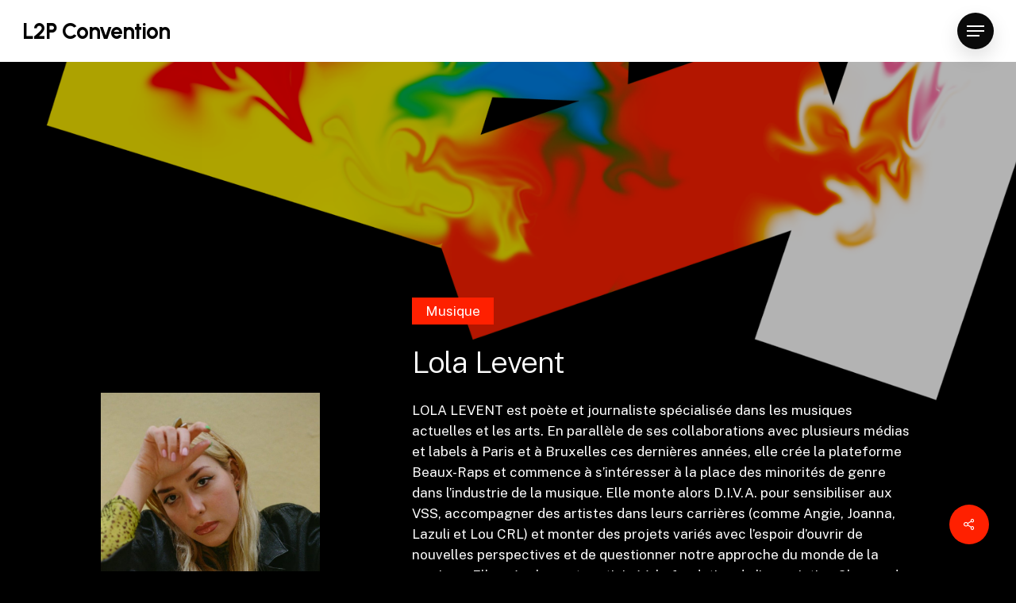

--- FILE ---
content_type: text/html; charset=UTF-8
request_url: https://2022.l2pconvention.com/evenements/lola-levent/
body_size: 15766
content:
<!doctype html>
<html lang="fr-FR" class="no-js">
<head>
	<meta charset="UTF-8">
	<meta name="viewport" content="width=device-width, initial-scale=1, maximum-scale=1, user-scalable=0" /><meta name='robots' content='max-image-preview:large' />

	<!-- This site is optimized with the Yoast SEO plugin v15.5 - https://yoast.com/wordpress/plugins/seo/ -->
	<title>Lola Levent - L2P Convention</title>
	<meta name="robots" content="index, follow, max-snippet:-1, max-image-preview:large, max-video-preview:-1" />
	<link rel="canonical" href="https://2022.l2pconvention.com/evenements/lola-levent/" />
	<meta property="og:locale" content="fr_FR" />
	<meta property="og:type" content="article" />
	<meta property="og:title" content="Lola Levent - L2P Convention" />
	<meta property="og:url" content="https://2022.l2pconvention.com/evenements/lola-levent/" />
	<meta property="og:site_name" content="L2P Convention" />
	<meta property="article:modified_time" content="2022-02-17T17:55:48+00:00" />
	<meta property="og:image" content="https://2022.l2pconvention.com/wp-content/uploads/2022/01/Lola-Levent-par-Rebekka-Deubner--e1643189184505.jpeg" />
	<meta property="og:image:width" content="991" />
	<meta property="og:image:height" content="1145" />
	<meta name="twitter:card" content="summary_large_image" />
	<script type="application/ld+json" class="yoast-schema-graph">{"@context":"https://schema.org","@graph":[{"@type":"WebSite","@id":"https://2022.l2pconvention.com/#website","url":"https://2022.l2pconvention.com/","name":"L2P Convention","description":"","potentialAction":[{"@type":"SearchAction","target":"https://2022.l2pconvention.com/?s={search_term_string}","query-input":"required name=search_term_string"}],"inLanguage":"fr-FR"},{"@type":"ImageObject","@id":"https://2022.l2pconvention.com/evenements/lola-levent/#primaryimage","inLanguage":"fr-FR","url":"https://2022.l2pconvention.com/wp-content/uploads/2022/01/Lola-Levent-par-Rebekka-Deubner--e1643189184505.jpeg","width":991,"height":1145},{"@type":"WebPage","@id":"https://2022.l2pconvention.com/evenements/lola-levent/#webpage","url":"https://2022.l2pconvention.com/evenements/lola-levent/","name":"Lola Levent - L2P Convention","isPartOf":{"@id":"https://2022.l2pconvention.com/#website"},"primaryImageOfPage":{"@id":"https://2022.l2pconvention.com/evenements/lola-levent/#primaryimage"},"datePublished":"2022-01-25T18:44:34+00:00","dateModified":"2022-02-17T17:55:48+00:00","inLanguage":"fr-FR","potentialAction":[{"@type":"ReadAction","target":["https://2022.l2pconvention.com/evenements/lola-levent/"]}]}]}</script>
	<!-- / Yoast SEO plugin. -->


<link rel='dns-prefetch' href='//fonts.googleapis.com' />
<link rel="alternate" type="application/rss+xml" title="L2P Convention &raquo; Flux" href="https://2022.l2pconvention.com/feed/" />
<link rel="alternate" type="application/rss+xml" title="L2P Convention &raquo; Flux des commentaires" href="https://2022.l2pconvention.com/comments/feed/" />
<link rel="preload" href="https://2022.l2pconvention.com/wp-content/themes/salient/css/fonts/icomoon.woff?v=1.2" as="font" type="font/woff" crossorigin="anonymous"><link rel='stylesheet' id='classic-theme-styles-css' href='https://2022.l2pconvention.com/wp-includes/css/classic-themes.min.css?ver=1' type='text/css' media='all' />
<style id='global-styles-inline-css' type='text/css'>
body{--wp--preset--color--black: #000000;--wp--preset--color--cyan-bluish-gray: #abb8c3;--wp--preset--color--white: #ffffff;--wp--preset--color--pale-pink: #f78da7;--wp--preset--color--vivid-red: #cf2e2e;--wp--preset--color--luminous-vivid-orange: #ff6900;--wp--preset--color--luminous-vivid-amber: #fcb900;--wp--preset--color--light-green-cyan: #7bdcb5;--wp--preset--color--vivid-green-cyan: #00d084;--wp--preset--color--pale-cyan-blue: #8ed1fc;--wp--preset--color--vivid-cyan-blue: #0693e3;--wp--preset--color--vivid-purple: #9b51e0;--wp--preset--gradient--vivid-cyan-blue-to-vivid-purple: linear-gradient(135deg,rgba(6,147,227,1) 0%,rgb(155,81,224) 100%);--wp--preset--gradient--light-green-cyan-to-vivid-green-cyan: linear-gradient(135deg,rgb(122,220,180) 0%,rgb(0,208,130) 100%);--wp--preset--gradient--luminous-vivid-amber-to-luminous-vivid-orange: linear-gradient(135deg,rgba(252,185,0,1) 0%,rgba(255,105,0,1) 100%);--wp--preset--gradient--luminous-vivid-orange-to-vivid-red: linear-gradient(135deg,rgba(255,105,0,1) 0%,rgb(207,46,46) 100%);--wp--preset--gradient--very-light-gray-to-cyan-bluish-gray: linear-gradient(135deg,rgb(238,238,238) 0%,rgb(169,184,195) 100%);--wp--preset--gradient--cool-to-warm-spectrum: linear-gradient(135deg,rgb(74,234,220) 0%,rgb(151,120,209) 20%,rgb(207,42,186) 40%,rgb(238,44,130) 60%,rgb(251,105,98) 80%,rgb(254,248,76) 100%);--wp--preset--gradient--blush-light-purple: linear-gradient(135deg,rgb(255,206,236) 0%,rgb(152,150,240) 100%);--wp--preset--gradient--blush-bordeaux: linear-gradient(135deg,rgb(254,205,165) 0%,rgb(254,45,45) 50%,rgb(107,0,62) 100%);--wp--preset--gradient--luminous-dusk: linear-gradient(135deg,rgb(255,203,112) 0%,rgb(199,81,192) 50%,rgb(65,88,208) 100%);--wp--preset--gradient--pale-ocean: linear-gradient(135deg,rgb(255,245,203) 0%,rgb(182,227,212) 50%,rgb(51,167,181) 100%);--wp--preset--gradient--electric-grass: linear-gradient(135deg,rgb(202,248,128) 0%,rgb(113,206,126) 100%);--wp--preset--gradient--midnight: linear-gradient(135deg,rgb(2,3,129) 0%,rgb(40,116,252) 100%);--wp--preset--duotone--dark-grayscale: url('#wp-duotone-dark-grayscale');--wp--preset--duotone--grayscale: url('#wp-duotone-grayscale');--wp--preset--duotone--purple-yellow: url('#wp-duotone-purple-yellow');--wp--preset--duotone--blue-red: url('#wp-duotone-blue-red');--wp--preset--duotone--midnight: url('#wp-duotone-midnight');--wp--preset--duotone--magenta-yellow: url('#wp-duotone-magenta-yellow');--wp--preset--duotone--purple-green: url('#wp-duotone-purple-green');--wp--preset--duotone--blue-orange: url('#wp-duotone-blue-orange');--wp--preset--font-size--small: 13px;--wp--preset--font-size--medium: 20px;--wp--preset--font-size--large: 36px;--wp--preset--font-size--x-large: 42px;--wp--preset--spacing--20: 0.44rem;--wp--preset--spacing--30: 0.67rem;--wp--preset--spacing--40: 1rem;--wp--preset--spacing--50: 1.5rem;--wp--preset--spacing--60: 2.25rem;--wp--preset--spacing--70: 3.38rem;--wp--preset--spacing--80: 5.06rem;}:where(.is-layout-flex){gap: 0.5em;}body .is-layout-flow > .alignleft{float: left;margin-inline-start: 0;margin-inline-end: 2em;}body .is-layout-flow > .alignright{float: right;margin-inline-start: 2em;margin-inline-end: 0;}body .is-layout-flow > .aligncenter{margin-left: auto !important;margin-right: auto !important;}body .is-layout-constrained > .alignleft{float: left;margin-inline-start: 0;margin-inline-end: 2em;}body .is-layout-constrained > .alignright{float: right;margin-inline-start: 2em;margin-inline-end: 0;}body .is-layout-constrained > .aligncenter{margin-left: auto !important;margin-right: auto !important;}body .is-layout-constrained > :where(:not(.alignleft):not(.alignright):not(.alignfull)){max-width: var(--wp--style--global--content-size);margin-left: auto !important;margin-right: auto !important;}body .is-layout-constrained > .alignwide{max-width: var(--wp--style--global--wide-size);}body .is-layout-flex{display: flex;}body .is-layout-flex{flex-wrap: wrap;align-items: center;}body .is-layout-flex > *{margin: 0;}:where(.wp-block-columns.is-layout-flex){gap: 2em;}.has-black-color{color: var(--wp--preset--color--black) !important;}.has-cyan-bluish-gray-color{color: var(--wp--preset--color--cyan-bluish-gray) !important;}.has-white-color{color: var(--wp--preset--color--white) !important;}.has-pale-pink-color{color: var(--wp--preset--color--pale-pink) !important;}.has-vivid-red-color{color: var(--wp--preset--color--vivid-red) !important;}.has-luminous-vivid-orange-color{color: var(--wp--preset--color--luminous-vivid-orange) !important;}.has-luminous-vivid-amber-color{color: var(--wp--preset--color--luminous-vivid-amber) !important;}.has-light-green-cyan-color{color: var(--wp--preset--color--light-green-cyan) !important;}.has-vivid-green-cyan-color{color: var(--wp--preset--color--vivid-green-cyan) !important;}.has-pale-cyan-blue-color{color: var(--wp--preset--color--pale-cyan-blue) !important;}.has-vivid-cyan-blue-color{color: var(--wp--preset--color--vivid-cyan-blue) !important;}.has-vivid-purple-color{color: var(--wp--preset--color--vivid-purple) !important;}.has-black-background-color{background-color: var(--wp--preset--color--black) !important;}.has-cyan-bluish-gray-background-color{background-color: var(--wp--preset--color--cyan-bluish-gray) !important;}.has-white-background-color{background-color: var(--wp--preset--color--white) !important;}.has-pale-pink-background-color{background-color: var(--wp--preset--color--pale-pink) !important;}.has-vivid-red-background-color{background-color: var(--wp--preset--color--vivid-red) !important;}.has-luminous-vivid-orange-background-color{background-color: var(--wp--preset--color--luminous-vivid-orange) !important;}.has-luminous-vivid-amber-background-color{background-color: var(--wp--preset--color--luminous-vivid-amber) !important;}.has-light-green-cyan-background-color{background-color: var(--wp--preset--color--light-green-cyan) !important;}.has-vivid-green-cyan-background-color{background-color: var(--wp--preset--color--vivid-green-cyan) !important;}.has-pale-cyan-blue-background-color{background-color: var(--wp--preset--color--pale-cyan-blue) !important;}.has-vivid-cyan-blue-background-color{background-color: var(--wp--preset--color--vivid-cyan-blue) !important;}.has-vivid-purple-background-color{background-color: var(--wp--preset--color--vivid-purple) !important;}.has-black-border-color{border-color: var(--wp--preset--color--black) !important;}.has-cyan-bluish-gray-border-color{border-color: var(--wp--preset--color--cyan-bluish-gray) !important;}.has-white-border-color{border-color: var(--wp--preset--color--white) !important;}.has-pale-pink-border-color{border-color: var(--wp--preset--color--pale-pink) !important;}.has-vivid-red-border-color{border-color: var(--wp--preset--color--vivid-red) !important;}.has-luminous-vivid-orange-border-color{border-color: var(--wp--preset--color--luminous-vivid-orange) !important;}.has-luminous-vivid-amber-border-color{border-color: var(--wp--preset--color--luminous-vivid-amber) !important;}.has-light-green-cyan-border-color{border-color: var(--wp--preset--color--light-green-cyan) !important;}.has-vivid-green-cyan-border-color{border-color: var(--wp--preset--color--vivid-green-cyan) !important;}.has-pale-cyan-blue-border-color{border-color: var(--wp--preset--color--pale-cyan-blue) !important;}.has-vivid-cyan-blue-border-color{border-color: var(--wp--preset--color--vivid-cyan-blue) !important;}.has-vivid-purple-border-color{border-color: var(--wp--preset--color--vivid-purple) !important;}.has-vivid-cyan-blue-to-vivid-purple-gradient-background{background: var(--wp--preset--gradient--vivid-cyan-blue-to-vivid-purple) !important;}.has-light-green-cyan-to-vivid-green-cyan-gradient-background{background: var(--wp--preset--gradient--light-green-cyan-to-vivid-green-cyan) !important;}.has-luminous-vivid-amber-to-luminous-vivid-orange-gradient-background{background: var(--wp--preset--gradient--luminous-vivid-amber-to-luminous-vivid-orange) !important;}.has-luminous-vivid-orange-to-vivid-red-gradient-background{background: var(--wp--preset--gradient--luminous-vivid-orange-to-vivid-red) !important;}.has-very-light-gray-to-cyan-bluish-gray-gradient-background{background: var(--wp--preset--gradient--very-light-gray-to-cyan-bluish-gray) !important;}.has-cool-to-warm-spectrum-gradient-background{background: var(--wp--preset--gradient--cool-to-warm-spectrum) !important;}.has-blush-light-purple-gradient-background{background: var(--wp--preset--gradient--blush-light-purple) !important;}.has-blush-bordeaux-gradient-background{background: var(--wp--preset--gradient--blush-bordeaux) !important;}.has-luminous-dusk-gradient-background{background: var(--wp--preset--gradient--luminous-dusk) !important;}.has-pale-ocean-gradient-background{background: var(--wp--preset--gradient--pale-ocean) !important;}.has-electric-grass-gradient-background{background: var(--wp--preset--gradient--electric-grass) !important;}.has-midnight-gradient-background{background: var(--wp--preset--gradient--midnight) !important;}.has-small-font-size{font-size: var(--wp--preset--font-size--small) !important;}.has-medium-font-size{font-size: var(--wp--preset--font-size--medium) !important;}.has-large-font-size{font-size: var(--wp--preset--font-size--large) !important;}.has-x-large-font-size{font-size: var(--wp--preset--font-size--x-large) !important;}
.wp-block-navigation a:where(:not(.wp-element-button)){color: inherit;}
:where(.wp-block-columns.is-layout-flex){gap: 2em;}
.wp-block-pullquote{font-size: 1.5em;line-height: 1.6;}
</style>
<link rel='stylesheet' id='nectar-portfolio-css' href='https://2022.l2pconvention.com/wp-content/plugins/salient-portfolio/css/portfolio.css?ver=1.7.1' type='text/css' media='all' />
<link rel='stylesheet' id='salient-social-css' href='https://2022.l2pconvention.com/wp-content/plugins/salient-social/css/style.css?ver=1.2.2' type='text/css' media='all' />
<style id='salient-social-inline-css' type='text/css'>

  .sharing-default-minimal .nectar-love.loved,
  body .nectar-social[data-color-override="override"].fixed > a:before, 
  body .nectar-social[data-color-override="override"].fixed .nectar-social-inner a,
  .sharing-default-minimal .nectar-social[data-color-override="override"] .nectar-social-inner a:hover,
  .nectar-social.vertical[data-color-override="override"] .nectar-social-inner a:hover {
    background-color: #ff2000;
  }
  .nectar-social.hover .nectar-love.loved,
  .nectar-social.hover > .nectar-love-button a:hover,
  .nectar-social[data-color-override="override"].hover > div a:hover,
  #single-below-header .nectar-social[data-color-override="override"].hover > div a:hover,
  .nectar-social[data-color-override="override"].hover .share-btn:hover,
  .sharing-default-minimal .nectar-social[data-color-override="override"] .nectar-social-inner a {
    border-color: #ff2000;
  }
  #single-below-header .nectar-social.hover .nectar-love.loved i,
  #single-below-header .nectar-social.hover[data-color-override="override"] a:hover,
  #single-below-header .nectar-social.hover[data-color-override="override"] a:hover i,
  #single-below-header .nectar-social.hover .nectar-love-button a:hover i,
  .nectar-love:hover i,
  .hover .nectar-love:hover .total_loves,
  .nectar-love.loved i,
  .nectar-social.hover .nectar-love.loved .total_loves,
  .nectar-social.hover .share-btn:hover, 
  .nectar-social[data-color-override="override"].hover .nectar-social-inner a:hover,
  .nectar-social[data-color-override="override"].hover > div:hover span,
  .sharing-default-minimal .nectar-social[data-color-override="override"] .nectar-social-inner a:not(:hover) i,
  .sharing-default-minimal .nectar-social[data-color-override="override"] .nectar-social-inner a:not(:hover) {
    color: #ff2000;
  }
</style>
<link rel='stylesheet' id='salient-grid-system-css' href='https://2022.l2pconvention.com/wp-content/themes/salient/css/build/grid-system.css?ver=14.0.3' type='text/css' media='all' />
<link rel='stylesheet' id='main-styles-css' href='https://2022.l2pconvention.com/wp-content/themes/salient/css/build/style.css?ver=14.0.3' type='text/css' media='all' />
<link rel='stylesheet' id='nectar-single-styles-css' href='https://2022.l2pconvention.com/wp-content/themes/salient/css/build/single.css?ver=14.0.3' type='text/css' media='all' />
<link rel='stylesheet' id='nectar-element-fancy-box-css' href='https://2022.l2pconvention.com/wp-content/themes/salient/css/build/elements/element-fancy-box.css?ver=14.0.3' type='text/css' media='all' />
<link rel='stylesheet' id='nectar-element-post-grid-css' href='https://2022.l2pconvention.com/wp-content/themes/salient/css/build/elements/element-post-grid.css?ver=14.0.3' type='text/css' media='all' />
<link rel='stylesheet' id='nectar-element-recent-posts-css' href='https://2022.l2pconvention.com/wp-content/themes/salient/css/build/elements/element-recent-posts.css?ver=14.0.3' type='text/css' media='all' />
<link rel='stylesheet' id='nectar_default_font_open_sans-css' href='https://fonts.googleapis.com/css?family=Open+Sans%3A300%2C400%2C600%2C700&#038;subset=latin%2Clatin-ext&#038;display=swap' type='text/css' media='all' />
<link rel='stylesheet' id='responsive-css' href='https://2022.l2pconvention.com/wp-content/themes/salient/css/build/responsive.css?ver=14.0.3' type='text/css' media='all' />
<link rel='stylesheet' id='select2-css' href='https://2022.l2pconvention.com/wp-content/themes/salient/css/build/plugins/select2.css?ver=4.0.1' type='text/css' media='all' />
<link rel='stylesheet' id='skin-material-css' href='https://2022.l2pconvention.com/wp-content/themes/salient/css/build/skin-material.css?ver=14.0.3' type='text/css' media='all' />
<link rel='stylesheet' id='salient-wp-menu-dynamic-css' href='https://2022.l2pconvention.com/wp-content/uploads/salient/menu-dynamic.css?ver=1535' type='text/css' media='all' />
<link rel='stylesheet' id='dynamic-css-css' href='https://2022.l2pconvention.com/wp-content/themes/salient/css/salient-dynamic-styles.css?ver=52246' type='text/css' media='all' />
<style id='dynamic-css-inline-css' type='text/css'>
.single.single-post .container-wrap{padding-top:0;}.main-content .featured-media-under-header{padding:min(6vw,90px) 0;}.featured-media-under-header__featured-media:not([data-has-img="false"]){margin-top:min(6vw,90px);}.featured-media-under-header__featured-media:not([data-format="video"]):not([data-format="audio"]):not([data-has-img="false"]){overflow:hidden;position:relative;padding-bottom:40%;}.featured-media-under-header__meta-wrap{display:flex;flex-wrap:wrap;align-items:center;}.featured-media-under-header__meta-wrap .meta-author{display:inline-flex;align-items:center;}.featured-media-under-header__meta-wrap .meta-author img{margin-right:8px;width:28px;border-radius:100px;}.featured-media-under-header__featured-media .post-featured-img{display:block;line-height:0;top:auto;bottom:0;height:calc(100% + 75px);}@media only screen and (max-width:690px){.featured-media-under-header__featured-media .post-featured-img{height:calc(100% + 45px);}.featured-media-under-header__meta-wrap{font-size:14px;}}.featured-media-under-header__featured-media[data-align="center"] .post-featured-img{background-position:center;}.featured-media-under-header__featured-media[data-align="bottom"] .post-featured-img{background-position:bottom;}.featured-media-under-header h1{margin:max(min(0.35em,35px),20px) 0 max(min(0.25em,25px),15px) 0;}.featured-media-under-header__cat-wrap .meta-category a{line-height:1;padding:7px 15px;margin-right:15px;}.featured-media-under-header__cat-wrap .meta-category a:not(:hover){background-color:rgba(0,0,0,0.05);}.featured-media-under-header__cat-wrap .meta-category a:hover{color:#fff;}.featured-media-under-header__meta-wrap a,.featured-media-under-header__cat-wrap a{color:inherit;}.featured-media-under-header__meta-wrap > span:not(:first-child):not(.rich-snippet-hidden):before{content:"·";padding:0 .5em;}@media only screen and (min-width:690px){[data-animate="fade_in"] .featured-media-under-header__cat-wrap,[data-animate="fade_in"].featured-media-under-header .entry-title,[data-animate="fade_in"] .featured-media-under-header__meta-wrap,[data-animate="fade_in"] .featured-media-under-header__featured-media,[data-animate="fade_in"].featured-media-under-header + .row .content-inner{opacity:0;transform:translateY(60px);animation:nectar_featured_media_load 1s cubic-bezier(0.25,1,0.5,1) forwards;}[data-animate="fade_in"] .featured-media-under-header__cat-wrap{animation-delay:0.1s;}[data-animate="fade_in"].featured-media-under-header .entry-title{animation-delay:0.2s;}[data-animate="fade_in"] .featured-media-under-header__meta-wrap{animation-delay:0.3s;}[data-animate="fade_in"] .featured-media-under-header__featured-media{animation-delay:0.4s;}[data-animate="fade_in"].featured-media-under-header + .row .content-inner{animation-delay:0.5s;}}@keyframes nectar_featured_media_load{0%{transform:translateY(60px);opacity:0;}100%{transform:translateY(0px);opacity:1;}}@media only screen and (min-width:1000px){body #ajax-content-wrap.no-scroll{min-height:calc(100vh - 78px);height:calc(100vh - 78px)!important;}}@media only screen and (min-width:1000px){#page-header-wrap.fullscreen-header,#page-header-wrap.fullscreen-header #page-header-bg,html:not(.nectar-box-roll-loaded) .nectar-box-roll > #page-header-bg.fullscreen-header,.nectar_fullscreen_zoom_recent_projects,#nectar_fullscreen_rows:not(.afterLoaded) > div{height:calc(100vh - 77px);}.wpb_row.vc_row-o-full-height.top-level,.wpb_row.vc_row-o-full-height.top-level > .col.span_12{min-height:calc(100vh - 77px);}html:not(.nectar-box-roll-loaded) .nectar-box-roll > #page-header-bg.fullscreen-header{top:78px;}.nectar-slider-wrap[data-fullscreen="true"]:not(.loaded),.nectar-slider-wrap[data-fullscreen="true"]:not(.loaded) .swiper-container{height:calc(100vh - 76px)!important;}.admin-bar .nectar-slider-wrap[data-fullscreen="true"]:not(.loaded),.admin-bar .nectar-slider-wrap[data-fullscreen="true"]:not(.loaded) .swiper-container{height:calc(100vh - 76px - 32px)!important;}}@media only screen and (max-width:999px){.using-mobile-browser #nectar_fullscreen_rows:not(.afterLoaded):not([data-mobile-disable="on"]) > div{height:calc(100vh - 100px);}.using-mobile-browser .wpb_row.vc_row-o-full-height.top-level,.using-mobile-browser .wpb_row.vc_row-o-full-height.top-level > .col.span_12,[data-permanent-transparent="1"].using-mobile-browser .wpb_row.vc_row-o-full-height.top-level,[data-permanent-transparent="1"].using-mobile-browser .wpb_row.vc_row-o-full-height.top-level > .col.span_12{min-height:calc(100vh - 100px);}html:not(.nectar-box-roll-loaded) .nectar-box-roll > #page-header-bg.fullscreen-header,.nectar_fullscreen_zoom_recent_projects,.nectar-slider-wrap[data-fullscreen="true"]:not(.loaded),.nectar-slider-wrap[data-fullscreen="true"]:not(.loaded) .swiper-container,#nectar_fullscreen_rows:not(.afterLoaded):not([data-mobile-disable="on"]) > div{height:calc(100vh - 47px);}.wpb_row.vc_row-o-full-height.top-level,.wpb_row.vc_row-o-full-height.top-level > .col.span_12{min-height:calc(100vh - 47px);}body[data-transparent-header="false"] #ajax-content-wrap.no-scroll{min-height:calc(100vh - 47px);height:calc(100vh - 47px);}}#ajax-content-wrap .vc_row.top_margin_-20pct{margin-top:-20%;}#ajax-content-wrap .vc_row.left_padding_5pct .row_col_wrap_12{padding-left:5%;}#ajax-content-wrap .vc_row.right_padding_5pct .row_col_wrap_12{padding-right:5%;}@media only screen and (max-width:999px){.wpb_row.reverse_columns_row_tablet .row_col_wrap_12,.wpb_row.inner_row.reverse_columns_row_tablet .row_col_wrap_12_inner{flex-direction:row-reverse;}.wpb_row.reverse_columns_column_tablet .row_col_wrap_12,.wpb_row.inner_row.reverse_columns_column_tablet .row_col_wrap_12_inner{flex-direction:column-reverse;}.wpb_row.reverse_columns_column_tablet:not([data-column-margin="none"]):not(.full-width-content) > .row_col_wrap_12 > .wpb_column:last-of-type,.wpb_row:not(.full-width-content) .wpb_row.inner_row:not([data-column-margin="none"]).reverse_columns_column_tablet .row_col_wrap_12_inner > .wpb_column:last-of-type{margin-bottom:25px;}.wpb_row.reverse_columns_column_tablet:not([data-column-margin="none"]):not(.full-width-content) > .row_col_wrap_12 > .wpb_column:first-of-type,.wpb_row:not(.full-width-content) .wpb_row.inner_row:not([data-column-margin="none"]).reverse_columns_column_tablet .row_col_wrap_12_inner > .wpb_column:first-of-type{margin-bottom:0;}}@media only screen and (max-width:999px){.vc_row.inner_row.bottom_padding_tablet_40px{padding-bottom:40px!important;}}.col.padding-3-percent > .vc_column-inner,.col.padding-3-percent > .n-sticky > .vc_column-inner{padding:calc(600px * 0.03);}@media only screen and (max-width:690px){.col.padding-3-percent > .vc_column-inner,.col.padding-3-percent > .n-sticky > .vc_column-inner{padding:calc(100vw * 0.03);}}@media only screen and (min-width:1000px){.col.padding-3-percent > .vc_column-inner,.col.padding-3-percent > .n-sticky > .vc_column-inner{padding:calc((100vw - 180px) * 0.03);}.column_container:not(.vc_col-sm-12) .col.padding-3-percent > .vc_column-inner{padding:calc((100vw - 180px) * 0.015);}}@media only screen and (min-width:1425px){.col.padding-3-percent > .vc_column-inner{padding:calc(1245px * 0.03);}.column_container:not(.vc_col-sm-12) .col.padding-3-percent > .vc_column-inner{padding:calc(1245px * 0.015);}}.full-width-content .col.padding-3-percent > .vc_column-inner{padding:calc(100vw * 0.03);}@media only screen and (max-width:999px){.full-width-content .col.padding-3-percent > .vc_column-inner{padding:calc(100vw * 0.03);}}@media only screen and (min-width:1000px){.full-width-content .column_container:not(.vc_col-sm-12) .col.padding-3-percent > .vc_column-inner{padding:calc(100vw * 0.015);}}body #ajax-content-wrap .col[data-padding-pos="right"] > .vc_column-inner,#ajax-content-wrap .col[data-padding-pos="right"] > .n-sticky > .vc_column-inner{padding-left:0;padding-top:0;padding-bottom:0}body #ajax-content-wrap .col[data-padding-pos="left"] > .vc_column-inner,#ajax-content-wrap .col[data-padding-pos="left"] > .n-sticky > .vc_column-inner{padding-right:0;padding-top:0;padding-bottom:0}.container-wrap .main-content .column-image-bg-wrap[data-bg-pos="center center"] .column-image-bg{background-position:center center;}.col.padding-1-percent > .vc_column-inner,.col.padding-1-percent > .n-sticky > .vc_column-inner{padding:calc(600px * 0.01);}@media only screen and (max-width:690px){.col.padding-1-percent > .vc_column-inner,.col.padding-1-percent > .n-sticky > .vc_column-inner{padding:calc(100vw * 0.01);}}@media only screen and (min-width:1000px){.col.padding-1-percent > .vc_column-inner,.col.padding-1-percent > .n-sticky > .vc_column-inner{padding:calc((100vw - 180px) * 0.01);}.column_container:not(.vc_col-sm-12) .col.padding-1-percent > .vc_column-inner{padding:calc((100vw - 180px) * 0.005);}}@media only screen and (min-width:1425px){.col.padding-1-percent > .vc_column-inner{padding:calc(1245px * 0.01);}.column_container:not(.vc_col-sm-12) .col.padding-1-percent > .vc_column-inner{padding:calc(1245px * 0.005);}}.full-width-content .col.padding-1-percent > .vc_column-inner{padding:calc(100vw * 0.01);}@media only screen and (max-width:999px){.full-width-content .col.padding-1-percent > .vc_column-inner{padding:calc(100vw * 0.01);}}@media only screen and (min-width:1000px){.full-width-content .column_container:not(.vc_col-sm-12) .col.padding-1-percent > .vc_column-inner{padding:calc(100vw * 0.005);}}.wpb_column[data-cfc="true"] h1,.wpb_column[data-cfc="true"] h2,.wpb_column[data-cfc="true"] h3,.wpb_column[data-cfc="true"] h4,.wpb_column[data-cfc="true"] h5,.wpb_column[data-cfc="true"] h6,.wpb_column[data-cfc="true"] p{color:inherit}.nectar-post-grid[data-grid-item-height="30vh"] .nectar-post-grid-item{min-height:30vh;}.nectar-post-grid-wrap[data-style="content_under_image"] [data-grid-item-height="30vh"] .nectar-post-grid-item-bg{height:30vh;}.nectar-post-grid[data-border-radius="none"][data-text-layout="all_bottom_left_shadow"] .nectar-post-grid-item:before,.nectar-post-grid[data-border-radius="none"] .nectar-post-grid-item .inner,.nectar-post-grid[data-border-radius="none"] .bg-overlay{border-radius:0;}#ajax-content-wrap .nectar-post-grid[data-columns="1"] > .nectar-post-grid-item:nth-child(1){margin-top:0;}#ajax-content-wrap .nectar-post-grid[data-columns="1"] > .nectar-post-grid-item:last-child{margin-bottom:0;}.wpb_row.full-width-content .vc_col-sm-12 .nectar-post-grid[data-grid-spacing="15px"]{margin:15px;}.nectar-post-grid[data-grid-spacing="15px"]{margin-left:-15px;margin-right:-15px;}.nectar-post-grid[data-grid-spacing="15px"] .nectar-post-grid-item{margin:15px;}@media only screen and (min-width:1001px){body[data-body-border="1"] .wpb_row.full-width-content .vc_col-sm-12 .nectar-post-grid[data-grid-spacing="15px"]{margin:15px -14px;}}.nectar-post-grid[data-columns="4"][data-grid-spacing="15px"] .nectar-post-grid-item{width:calc(25% - 30px);}.nectar-post-grid[data-columns="3"][data-grid-spacing="15px"] .nectar-post-grid-item{width:calc(33.32% - 30px);}.nectar-post-grid[data-columns="2"][data-grid-spacing="15px"] .nectar-post-grid-item{width:calc(50% - 30px);}@media only screen and (max-width:999px) and (min-width:690px){body .nectar-post-grid[data-columns][data-grid-spacing="15px"]:not([data-columns="1"]):not([data-masonry="yes"]) .nectar-post-grid-item{width:calc(50% - 30px);}}@media only screen and (min-width:1000px){.nectar-post-grid.font_size_1-5vw .post-heading{font-size:1.5vw;}}.nectar-post-grid-item .bg-overlay[data-opacity="0.3"]{opacity:0.3;}.nectar-post-grid-item:hover .bg-overlay[data-hover-opacity="0.4"]{opacity:0.4;}@media only screen and (min-width:1001px){.spacing-15px .nectar-post-grid-filters{padding-bottom:0;padding-top:15px;}.full-width-content .span_12 .spacing-15px .nectar-post-grid-filters{padding-top:30px;}}@media only screen and (max-width:1000px){.spacing-15px .nectar-post-grid-filters{padding-bottom:0;}}.nectar-fancy-box[data-style="image_above_text_underline"].aspect-1-1 .box-bg{padding-bottom:calc((1 / 1) * 100%);}.nectar-split-heading .heading-line{display:block;overflow:hidden;position:relative}.nectar-split-heading .heading-line >div{display:block;transform:translateY(200%);-webkit-transform:translateY(200%)}.nectar-split-heading h1{margin-bottom:0}@media only screen and (min-width:1000px){.nectar-split-heading[data-custom-font-size="true"] h1,.nectar-split-heading[data-custom-font-size="true"] h2,.row .nectar-split-heading[data-custom-font-size="true"] h3,.row .nectar-split-heading[data-custom-font-size="true"] h4,.row .nectar-split-heading[data-custom-font-size="true"] h5,.row .nectar-split-heading[data-custom-font-size="true"] h6,.row .nectar-split-heading[data-custom-font-size="true"] i{font-size:inherit;line-height:inherit;}}.centered-text .nectar-split-heading[data-animation-type="line-reveal-by-space"] h1,.centered-text .nectar-split-heading[data-animation-type="line-reveal-by-space"] h2,.centered-text .nectar-split-heading[data-animation-type="line-reveal-by-space"] h3,.centered-text .nectar-split-heading[data-animation-type="line-reveal-by-space"] h4{margin:0 auto;}.nectar-split-heading[data-animation-type="line-reveal-by-space"]:not(.markup-generated){opacity:0;}@media only screen and (max-width:999px){.nectar-split-heading[data-m-rm-animation="true"]{opacity:1!important;}}.nectar-split-heading[data-animation-type="line-reveal-by-space"] > * > span{position:relative;display:inline-block;overflow:hidden;}.nectar-split-heading[data-animation-type="line-reveal-by-space"] span{vertical-align:bottom;}.nectar-split-heading[data-animation-type="line-reveal-by-space"] span,.nectar-split-heading[data-animation-type="line-reveal-by-space"]:not(.markup-generated) > *{line-height:1.2;}.nectar-split-heading[data-animation-type="line-reveal-by-space"][data-stagger="true"]:not([data-text-effect*="letter-reveal"]) span .inner{transition:transform 1.2s cubic-bezier(0.25,1,0.5,1),opacity 1.2s cubic-bezier(0.25,1,0.5,1);}.nectar-split-heading[data-animation-type="line-reveal-by-space"] span .inner{position:relative;display:inline-block;-webkit-transform:translateY(1.3em);transform:translateY(1.3em);}.nectar-split-heading[data-animation-type="line-reveal-by-space"] span .inner.animated{-webkit-transform:none;transform:none;opacity:1;}#ajax-content-wrap .nectar-split-heading[data-text-effect="none"]{opacity:1;}.nectar-split-heading[data-animation-type="line-reveal-by-space"][data-align="left"]{display:flex;justify-content:flex-start;}.nectar-split-heading[data-animation-type="line-reveal-by-space"][data-align="center"]{display:flex;justify-content:center;}.nectar-split-heading[data-animation-type="line-reveal-by-space"][data-align="right"]{display:flex;justify-content:flex-end;}@media only screen and (max-width:1000px){.nectar-split-heading[data-animation-type="line-reveal-by-space"][data-m-align="left"]{display:flex;justify-content:flex-start;}.nectar-split-heading[data-animation-type="line-reveal-by-space"][data-m-align="center"]{display:flex;justify-content:center;}.nectar-split-heading[data-animation-type="line-reveal-by-space"][data-m-align="right"]{display:flex;justify-content:flex-end;}}@media only screen and (max-width:999px){.nectar-split-heading.font_size_tablet_5vw{font-size:5vw!important;line-height:5.5vw!important;}.nectar-split-heading.font_size_tablet_5vw *{font-size:inherit!important;line-height:inherit!important;}}@media only screen and (max-width:999px){.divider-wrap.height_tablet_200px > .divider{height:200px!important;}}@media only screen and (max-width:999px){.divider-wrap.height_tablet_50vh > .divider{height:50vh!important;}}.nectar-cta.border_color_ffffff .link_wrap{border-color:#ffffff;}.nectar-cta.hover_border_color_ffffff .link_wrap:hover{border-color:#ffffff;}.nectar-cta.border_thickness_1px .link_wrap{border-width:1px;border-style:solid;}@media only screen and (max-width:999px){.nectar-cta.display_tablet_inherit{display:inherit;}}.nectar-badge__inner{display:inline-block;line-height:1;color:#fff;border-radius:0;padding:.5em 1em;}.nectar-badge.text-color-ffffff .nectar-badge__inner{color:#ffffff;}@media only screen and (max-width:690px){.wpb_row.reverse_columns_row_phone .row_col_wrap_12,.wpb_row.inner_row.reverse_columns_row_phone .row_col_wrap_12_inner{flex-direction:row-reverse;}.wpb_row.reverse_columns_column_phone .row_col_wrap_12,.wpb_row.inner_row.reverse_columns_column_phone .row_col_wrap_12_inner{flex-direction:column-reverse;}.wpb_row.reverse_columns_column_phone:not([data-column-margin="none"]):not(.full-width-content) > .row_col_wrap_12 > .wpb_column:last-of-type,.wpb_row:not(.full-width-content) .wpb_row.inner_row:not([data-column-margin="none"]).reverse_columns_column_phone .row_col_wrap_12_inner > .wpb_column:last-of-type{margin-bottom:25px;}.wpb_row.reverse_columns_column_phone:not([data-column-margin="none"]):not(.full-width-content) > .row_col_wrap_12 > .wpb_column:first-of-type,.wpb_row:not(.full-width-content) .wpb_row.inner_row:not([data-column-margin="none"]).reverse_columns_column_phone .row_col_wrap_12_inner > .wpb_column:first-of-type{margin-bottom:0;}}@media only screen and (max-width:690px){#ajax-content-wrap .vc_row.inner_row.right_padding_phone_0px .row_col_wrap_12_inner{padding-right:0!important;}}@media only screen and (max-width:690px){.nectar-cta.display_phone_inherit{display:inherit;}}@media only screen and (max-width:690px){body #ajax-content-wrap .vc_row.top_margin_phone_-450px{margin-top:-450px;}}@media only screen and (max-width:690px){#ajax-content-wrap .vc_row.inner_row.left_padding_phone_0px .row_col_wrap_12_inner{padding-left:0!important;}}@media only screen and (max-width:690px){.nectar-split-heading.font_size_phone_5vw{font-size:5vw!important;line-height:5.5vw!important;}.nectar-split-heading.font_size_phone_5vw *{font-size:inherit!important;line-height:inherit!important;}}@media only screen and (max-width:690px){.divider-wrap.height_phone_180px > .divider{height:180px!important;}}.screen-reader-text,.nectar-skip-to-content:not(:focus){border:0;clip:rect(1px,1px,1px,1px);clip-path:inset(50%);height:1px;margin:-1px;overflow:hidden;padding:0;position:absolute!important;width:1px;word-wrap:normal!important;}
.single-portfolio .row.project-title {
    display: none !important;
}
</style>
<link rel='stylesheet' id='redux-google-fonts-salient_redux-css' href='https://fonts.googleapis.com/css?family=Urbanist%3A700%2C600%7CPublic+Sans%3A500%2C400%2C300%2C600%7CCormorant%3A500%7CCastoro%3A400&#038;subset=latin&#038;display=swap&#038;ver=1645137185' type='text/css' media='all' />
<script type='text/javascript' src='https://2022.l2pconvention.com/wp-includes/js/jquery/jquery.min.js?ver=3.6.1' id='jquery-core-js'></script>
<script type='text/javascript' src='https://2022.l2pconvention.com/wp-includes/js/jquery/jquery-migrate.min.js?ver=3.3.2' id='jquery-migrate-js'></script>
<link rel="https://api.w.org/" href="https://2022.l2pconvention.com/wp-json/" /><link rel="EditURI" type="application/rsd+xml" title="RSD" href="https://2022.l2pconvention.com/xmlrpc.php?rsd" />
<link rel="wlwmanifest" type="application/wlwmanifest+xml" href="https://2022.l2pconvention.com/wp-includes/wlwmanifest.xml" />
<meta name="generator" content="WordPress 6.1.9" />
<link rel='shortlink' href='https://2022.l2pconvention.com/?p=1946' />
<link rel="alternate" type="application/json+oembed" href="https://2022.l2pconvention.com/wp-json/oembed/1.0/embed?url=https%3A%2F%2F2022.l2pconvention.com%2Fevenements%2Flola-levent%2F" />
<link rel="alternate" type="text/xml+oembed" href="https://2022.l2pconvention.com/wp-json/oembed/1.0/embed?url=https%3A%2F%2F2022.l2pconvention.com%2Fevenements%2Flola-levent%2F&#038;format=xml" />
<script type="text/javascript"> var root = document.getElementsByTagName( "html" )[0]; root.setAttribute( "class", "js" ); </script><!-- Google Tag Manager -->
<script>(function(w,d,s,l,i){w[l]=w[l]||[];w[l].push({'gtm.start':
new Date().getTime(),event:'gtm.js'});var f=d.getElementsByTagName(s)[0],
j=d.createElement(s),dl=l!='dataLayer'?'&l='+l:'';j.async=true;j.src=
'https://www.googletagmanager.com/gtm.js?id='+i+dl;f.parentNode.insertBefore(j,f);
})(window,document,'script','dataLayer','GTM-K3Q9QC5');</script>
<!-- End Google Tag Manager -->

<!-- Meta Pixel Code -->
<script>
  !function(f,b,e,v,n,t,s)
  {if(f.fbq)return;n=f.fbq=function(){n.callMethod?
  n.callMethod.apply(n,arguments):n.queue.push(arguments)};
  if(!f._fbq)f._fbq=n;n.push=n;n.loaded=!0;n.version='2.0';
  n.queue=[];t=b.createElement(e);t.async=!0;
  t.src=v;s=b.getElementsByTagName(e)[0];
  s.parentNode.insertBefore(t,s)}(window, document,'script',
  'https://connect.facebook.net/en_US/fbevents.js');
  fbq('init', '422674096281005');
  fbq('track', 'PageView');
</script>
<noscript><img height="1" width="1" style="display:none"
  src="https://www.facebook.com/tr?id=422674096281005&ev=PageView&noscript=1"
/></noscript>

<meta name="facebook-domain-verification" content="ay4m9yzd75jilx3cut1svyv4yr6mta" />

<!-- End Meta Pixel Code --><meta name="generator" content="Powered by WPBakery Page Builder - drag and drop page builder for WordPress."/>
<link rel="icon" href="https://2022.l2pconvention.com/wp-content/uploads/2022/01/cropped-LaPlace-Favicon-L2P-2022-32x32.png" sizes="32x32" />
<link rel="icon" href="https://2022.l2pconvention.com/wp-content/uploads/2022/01/cropped-LaPlace-Favicon-L2P-2022-192x192.png" sizes="192x192" />
<link rel="apple-touch-icon" href="https://2022.l2pconvention.com/wp-content/uploads/2022/01/cropped-LaPlace-Favicon-L2P-2022-180x180.png" />
<meta name="msapplication-TileImage" content="https://2022.l2pconvention.com/wp-content/uploads/2022/01/cropped-LaPlace-Favicon-L2P-2022-270x270.png" />
<noscript><style> .wpb_animate_when_almost_visible { opacity: 1; }</style></noscript></head><body class="portfolio-template-default single single-portfolio postid-1946 material remove-default-project-header wpb-js-composer js-comp-ver-6.7 vc_responsive" data-footer-reveal="1" data-footer-reveal-shadow="small" data-header-format="default" data-body-border="off" data-boxed-style="" data-header-breakpoint="1000" data-dropdown-style="minimal" data-cae="easeOutQuart" data-cad="1500" data-megamenu-width="contained" data-aie="none" data-ls="fancybox" data-apte="standard" data-hhun="0" data-fancy-form-rcs="1" data-form-style="default" data-form-submit="regular" data-is="minimal" data-button-style="rounded_shadow" data-user-account-button="false" data-flex-cols="true" data-col-gap="50px" data-header-inherit-rc="true" data-header-search="false" data-animated-anchors="true" data-ajax-transitions="false" data-full-width-header="true" data-slide-out-widget-area="true" data-slide-out-widget-area-style="slide-out-from-right" data-user-set-ocm="1" data-loading-animation="none" data-bg-header="true" data-responsive="1" data-ext-responsive="true" data-ext-padding="70" data-header-resize="0" data-header-color="custom" data-transparent-header="false" data-cart="false" data-remove-m-parallax="1" data-remove-m-video-bgs="1" data-m-animate="1" data-force-header-trans-color="light" data-smooth-scrolling="0" data-permanent-transparent="false" >
	
	<script type="text/javascript">
	 (function(window, document) {

		 if(navigator.userAgent.match(/(Android|iPod|iPhone|iPad|BlackBerry|IEMobile|Opera Mini)/)) {
			 document.body.className += " using-mobile-browser mobile ";
		 }

		 if( !("ontouchstart" in window) ) {

			 var body = document.querySelector("body");
			 var winW = window.innerWidth;
			 var bodyW = body.clientWidth;

			 if (winW > bodyW + 4) {
				 body.setAttribute("style", "--scroll-bar-w: " + (winW - bodyW - 4) + "px");
			 } else {
				 body.setAttribute("style", "--scroll-bar-w: 0px");
			 }
		 }

	 })(window, document);
   </script><svg xmlns="http://www.w3.org/2000/svg" viewBox="0 0 0 0" width="0" height="0" focusable="false" role="none" style="visibility: hidden; position: absolute; left: -9999px; overflow: hidden;" ><defs><filter id="wp-duotone-dark-grayscale"><feColorMatrix color-interpolation-filters="sRGB" type="matrix" values=" .299 .587 .114 0 0 .299 .587 .114 0 0 .299 .587 .114 0 0 .299 .587 .114 0 0 " /><feComponentTransfer color-interpolation-filters="sRGB" ><feFuncR type="table" tableValues="0 0.49803921568627" /><feFuncG type="table" tableValues="0 0.49803921568627" /><feFuncB type="table" tableValues="0 0.49803921568627" /><feFuncA type="table" tableValues="1 1" /></feComponentTransfer><feComposite in2="SourceGraphic" operator="in" /></filter></defs></svg><svg xmlns="http://www.w3.org/2000/svg" viewBox="0 0 0 0" width="0" height="0" focusable="false" role="none" style="visibility: hidden; position: absolute; left: -9999px; overflow: hidden;" ><defs><filter id="wp-duotone-grayscale"><feColorMatrix color-interpolation-filters="sRGB" type="matrix" values=" .299 .587 .114 0 0 .299 .587 .114 0 0 .299 .587 .114 0 0 .299 .587 .114 0 0 " /><feComponentTransfer color-interpolation-filters="sRGB" ><feFuncR type="table" tableValues="0 1" /><feFuncG type="table" tableValues="0 1" /><feFuncB type="table" tableValues="0 1" /><feFuncA type="table" tableValues="1 1" /></feComponentTransfer><feComposite in2="SourceGraphic" operator="in" /></filter></defs></svg><svg xmlns="http://www.w3.org/2000/svg" viewBox="0 0 0 0" width="0" height="0" focusable="false" role="none" style="visibility: hidden; position: absolute; left: -9999px; overflow: hidden;" ><defs><filter id="wp-duotone-purple-yellow"><feColorMatrix color-interpolation-filters="sRGB" type="matrix" values=" .299 .587 .114 0 0 .299 .587 .114 0 0 .299 .587 .114 0 0 .299 .587 .114 0 0 " /><feComponentTransfer color-interpolation-filters="sRGB" ><feFuncR type="table" tableValues="0.54901960784314 0.98823529411765" /><feFuncG type="table" tableValues="0 1" /><feFuncB type="table" tableValues="0.71764705882353 0.25490196078431" /><feFuncA type="table" tableValues="1 1" /></feComponentTransfer><feComposite in2="SourceGraphic" operator="in" /></filter></defs></svg><svg xmlns="http://www.w3.org/2000/svg" viewBox="0 0 0 0" width="0" height="0" focusable="false" role="none" style="visibility: hidden; position: absolute; left: -9999px; overflow: hidden;" ><defs><filter id="wp-duotone-blue-red"><feColorMatrix color-interpolation-filters="sRGB" type="matrix" values=" .299 .587 .114 0 0 .299 .587 .114 0 0 .299 .587 .114 0 0 .299 .587 .114 0 0 " /><feComponentTransfer color-interpolation-filters="sRGB" ><feFuncR type="table" tableValues="0 1" /><feFuncG type="table" tableValues="0 0.27843137254902" /><feFuncB type="table" tableValues="0.5921568627451 0.27843137254902" /><feFuncA type="table" tableValues="1 1" /></feComponentTransfer><feComposite in2="SourceGraphic" operator="in" /></filter></defs></svg><svg xmlns="http://www.w3.org/2000/svg" viewBox="0 0 0 0" width="0" height="0" focusable="false" role="none" style="visibility: hidden; position: absolute; left: -9999px; overflow: hidden;" ><defs><filter id="wp-duotone-midnight"><feColorMatrix color-interpolation-filters="sRGB" type="matrix" values=" .299 .587 .114 0 0 .299 .587 .114 0 0 .299 .587 .114 0 0 .299 .587 .114 0 0 " /><feComponentTransfer color-interpolation-filters="sRGB" ><feFuncR type="table" tableValues="0 0" /><feFuncG type="table" tableValues="0 0.64705882352941" /><feFuncB type="table" tableValues="0 1" /><feFuncA type="table" tableValues="1 1" /></feComponentTransfer><feComposite in2="SourceGraphic" operator="in" /></filter></defs></svg><svg xmlns="http://www.w3.org/2000/svg" viewBox="0 0 0 0" width="0" height="0" focusable="false" role="none" style="visibility: hidden; position: absolute; left: -9999px; overflow: hidden;" ><defs><filter id="wp-duotone-magenta-yellow"><feColorMatrix color-interpolation-filters="sRGB" type="matrix" values=" .299 .587 .114 0 0 .299 .587 .114 0 0 .299 .587 .114 0 0 .299 .587 .114 0 0 " /><feComponentTransfer color-interpolation-filters="sRGB" ><feFuncR type="table" tableValues="0.78039215686275 1" /><feFuncG type="table" tableValues="0 0.94901960784314" /><feFuncB type="table" tableValues="0.35294117647059 0.47058823529412" /><feFuncA type="table" tableValues="1 1" /></feComponentTransfer><feComposite in2="SourceGraphic" operator="in" /></filter></defs></svg><svg xmlns="http://www.w3.org/2000/svg" viewBox="0 0 0 0" width="0" height="0" focusable="false" role="none" style="visibility: hidden; position: absolute; left: -9999px; overflow: hidden;" ><defs><filter id="wp-duotone-purple-green"><feColorMatrix color-interpolation-filters="sRGB" type="matrix" values=" .299 .587 .114 0 0 .299 .587 .114 0 0 .299 .587 .114 0 0 .299 .587 .114 0 0 " /><feComponentTransfer color-interpolation-filters="sRGB" ><feFuncR type="table" tableValues="0.65098039215686 0.40392156862745" /><feFuncG type="table" tableValues="0 1" /><feFuncB type="table" tableValues="0.44705882352941 0.4" /><feFuncA type="table" tableValues="1 1" /></feComponentTransfer><feComposite in2="SourceGraphic" operator="in" /></filter></defs></svg><svg xmlns="http://www.w3.org/2000/svg" viewBox="0 0 0 0" width="0" height="0" focusable="false" role="none" style="visibility: hidden; position: absolute; left: -9999px; overflow: hidden;" ><defs><filter id="wp-duotone-blue-orange"><feColorMatrix color-interpolation-filters="sRGB" type="matrix" values=" .299 .587 .114 0 0 .299 .587 .114 0 0 .299 .587 .114 0 0 .299 .587 .114 0 0 " /><feComponentTransfer color-interpolation-filters="sRGB" ><feFuncR type="table" tableValues="0.098039215686275 1" /><feFuncG type="table" tableValues="0 0.66274509803922" /><feFuncB type="table" tableValues="0.84705882352941 0.41960784313725" /><feFuncA type="table" tableValues="1 1" /></feComponentTransfer><feComposite in2="SourceGraphic" operator="in" /></filter></defs></svg><!-- Google Tag Manager (noscript) -->
<noscript><iframe src="https://www.googletagmanager.com/ns.html?id=GTM-K3Q9QC5"
height="0" width="0" style="display:none;visibility:hidden"></iframe></noscript>
<!-- End Google Tag Manager (noscript) --><a href="#ajax-content-wrap" class="nectar-skip-to-content">Skip to main content</a><div class="ocm-effect-wrap"><div class="ocm-effect-wrap-inner">	
	<div id="header-space"  data-header-mobile-fixed='1'></div> 
	
		<div id="header-outer" data-has-menu="false" data-has-buttons="yes" data-header-button_style="shadow_hover_scale" data-using-pr-menu="false" data-mobile-fixed="1" data-ptnm="1" data-lhe="animated_underline" data-user-set-bg="#ffffff" data-format="default" data-permanent-transparent="false" data-megamenu-rt="0" data-remove-fixed="0" data-header-resize="0" data-cart="false" data-transparency-option="1" data-box-shadow="none" data-shrink-num="6" data-using-secondary="0" data-using-logo="0" data-logo-height="28" data-m-logo-height="24" data-padding="25" data-full-width="true" data-condense="false" >
		
<div id="search-outer" class="nectar">
	<div id="search">
		<div class="container">
			 <div id="search-box">
				 <div class="inner-wrap">
					 <div class="col span_12">
						  <form role="search" action="https://2022.l2pconvention.com/" method="GET">
														 <input type="text" name="s" id="s" value="" aria-label="Search" placeholder="Type what you&#039;re looking for" />
							 
						
												</form>
					</div><!--/span_12-->
				</div><!--/inner-wrap-->
			 </div><!--/search-box-->
			 <div id="close"><a href="#"><span class="screen-reader-text">Close Search</span>
				<span class="close-wrap"> <span class="close-line close-line1"></span> <span class="close-line close-line2"></span> </span>				 </a></div>
		 </div><!--/container-->
	</div><!--/search-->
</div><!--/search-outer-->

<header id="top">
	<div class="container">
		<div class="row">
			<div class="col span_3">
								<a id="logo" href="https://2022.l2pconvention.com" data-supplied-ml-starting-dark="false" data-supplied-ml-starting="false" data-supplied-ml="false" class="no-image">
					L2P Convention				</a>
							</div><!--/span_3-->

			<div class="col span_9 col_last">
									<div class="nectar-mobile-only mobile-header"><div class="inner"></div></div>
													<div class="slide-out-widget-area-toggle mobile-icon slide-out-from-right" data-custom-color="true" data-icon-animation="simple-transform">
						<div> <a href="#sidewidgetarea" aria-label="Navigation Menu" aria-expanded="false" class="closed">
							<span class="screen-reader-text">Menu</span><span aria-hidden="true"> <i class="lines-button x2"> <i class="lines"></i> </i> </span>
						</a></div>
					</div>
				
									<nav>
													<ul class="sf-menu">
								<li class="no-menu-assigned"><a href="#">No menu assigned</a></li>							</ul>
													<ul class="buttons sf-menu" data-user-set-ocm="1">

								<li class="slide-out-widget-area-toggle" data-icon-animation="simple-transform" data-custom-color="true"><div> <a href="#sidewidgetarea" aria-label="Navigation Menu" aria-expanded="false" class="closed"> <span class="screen-reader-text">Menu</span><span aria-hidden="true"> <i class="lines-button x2"> <i class="lines"></i> </i> </span> </a> </div></li>
							</ul>
						
					</nav>

					
				</div><!--/span_9-->

				
			</div><!--/row-->
					</div><!--/container-->
	</header>		
	</div>
		<div id="ajax-content-wrap">

<div id="full_width_portfolio"  data-featured-img="https://2022.l2pconvention.com/wp-content/uploads/2022/01/Lola-Levent-par-Rebekka-Deubner--e1643189184505.jpeg">
			
				
	<div class="container-wrap" data-nav-pos="in_header" data-rm-header="true">
		
		<div class="container main-content"> 
			
						
			<div class="row  ">
				
				
<div class="post-area col span_12">
  
	  
	<div id="portfolio-extra">
		<div id="fws_697193c2e17c1"  data-column-margin="default" data-midnight="dark"  class="wpb_row vc_row-fluid vc_row full-width-section  zindex-set"  style="padding-top: 0px; padding-bottom: 0px; -webkit-transform:  translateY(-55px); transform:  translateY(-55px); z-index: -10;"><div class="row-bg-wrap" data-bg-animation="none" data-bg-overlay="true"><div class="inner-wrap using-image"><div class="row-bg viewport-desktop using-image"  style="background-position: left top; background-repeat: no-repeat; " data-nectar-img-src="https://2022.l2pconvention.com/wp-content/uploads/2022/01/Texture_2-copy.png"></div></div><div class="row-bg-overlay" style="background: #000000; background: linear-gradient(90deg,#000000 0%,#000000 100%);  opacity: 0.3; "></div></div><div class="row_col_wrap_12 col span_12 dark left">
	<div  class="vc_col-sm-12 wpb_column column_container vc_column_container col no-extra-padding inherit_tablet inherit_phone "  data-padding-pos="all" data-has-bg-color="false" data-bg-color="" data-bg-opacity="1" data-animation="" data-delay="0" >
		<div class="vc_column-inner" >
			<div class="wpb_wrapper">
				<div class="divider-wrap height_tablet_200px height_phone_180px " data-alignment="default"><div style="height: 500px;" class="divider"></div></div>
			</div> 
		</div>
	</div> 
</div></div>
		<div id="fws_697193c2e42d6"  data-column-margin="default" data-midnight="dark" data-bottom-percent="5%"  class="wpb_row vc_row-fluid vc_row full-width-section vc_row-o-full-height vc_row-o-columns-middle vc_row-o-equal-height vc_row-flex vc_row-o-content-middle  top_margin_-20pct zindex-set right_padding_5pct left_padding_5pct reverse_columns_column_tablet reverse_columns_column_phone top_margin_phone_-450px"  style="padding-top: 0px; padding-bottom: calc(100vw * 0.05);  z-index: 10;"><div class="row-bg-wrap" data-bg-animation="none" data-bg-overlay="false"><div class="inner-wrap"><div class="row-bg viewport-desktop"  style=""></div></div></div><div class="row_col_wrap_12 col span_12 dark left">
	<div  class="vc_col-sm-4 wpb_column column_container vc_column_container col centered-text nectar-sticky-column padding-3-percent no-extra-padding_tablet no-extra-padding_phone "  data-padding-pos="right" data-has-bg-color="false" data-bg-color="" data-bg-opacity="1" data-animation="" data-delay="0" >
		<div class="vc_column-inner" style="transform:  translateY(25px);">
			<div class="wpb_wrapper">
				<div class="divider-wrap height_tablet_200px height_phone_180px " data-alignment="default"><div style="height: 120px;" class="divider"></div></div><div id="fws_697193c2e895e" data-midnight="" data-column-margin="default" class="wpb_row vc_row-fluid vc_row inner_row  bottom_padding_tablet_40px"  style=""><div class="row-bg-wrap"> <div class="row-bg" ></div> </div><div class="row_col_wrap_12_inner col span_12  left">
	<div style="" class="vc_col-sm-12 vc_hidden-sm vc_hidden-xs wpb_column column_container vc_column_container col child_column no-extra-padding inherit_tablet inherit_phone "  data-using-bg="true" data-bg-cover="true" data-padding-pos="all" data-has-bg-color="false" data-bg-color="" data-bg-opacity="1" data-animation="" data-delay="0" >
		<div class="vc_column-inner" ><div class="column-image-bg-wrap viewport-desktop" data-bg-pos="center center" data-bg-animation="none" data-bg-overlay="false"><div class="inner-wrap"><div class="column-image-bg" style="" data-nectar-img-src="https://2022.l2pconvention.com/wp-content/uploads/2022/01/Lola-Levent-par-Rebekka-Deubner--e1643189184505.jpeg"></div></div></div>
		<div class="wpb_wrapper">
			<div class="divider-wrap height_tablet_50vh " data-alignment="default"><div style="height: 50vh;" class="divider"></div></div>
		</div> 
	</div>
	</div> 
</div></div><div id="fws_697193c2ea02c" data-midnight="" data-column-margin="default" class="wpb_row vc_row-fluid vc_row inner_row"  style=""><div class="row-bg-wrap"> <div class="row-bg" ></div> </div><div class="row_col_wrap_12_inner col span_12  left">
	<div  class="vc_col-sm-12 vc_hidden-sm vc_hidden-xs wpb_column column_container vc_column_container col child_column no-extra-padding inherit_tablet inherit_phone "   data-padding-pos="all" data-has-bg-color="false" data-bg-color="" data-bg-opacity="1" data-animation="" data-delay="0" >
		<div class="vc_column-inner" style="transform:  translateY(-40px);">
		<div class="wpb_wrapper">
			<div class="nectar-cta  border_color_ffffff hover_border_color_ffffff border_thickness_1px alignment_tablet_default alignment_phone_default display_tablet_inherit display_phone_inherit " data-color="default" data-using-bg="false" data-style="arrow-animation" data-display="block" data-alignment="left" data-text-color="custom" style="margin-top: 30px; "><h6 style="color: #ffffff;"><span class="link_wrap" style="padding-top: 15px; padding-right: 40px; padding-bottom: 15px; padding-left: 40px;"><a  class="link_text" href="http://2022.l2pconvention.com/evenements/"><span class="text">Tous les événements</span><svg class="next-arrow" aria-hidden="true" width="20px" height="25px" viewBox="0 0 50 80" xml:space="preserve">
  <polyline stroke="#ffffff" stroke-width="9" fill="none" stroke-linecap="round" stroke-linejoin="round" points="0, 0 45, 40 0, 80"/>
  </svg>  <span class="line"  style="background-color: #ffffff;"></span> </a></span></h6></div>
		</div> 
	</div>
	</div> 
</div></div>
			</div> 
		</div>
	</div> 

	<div  class="vc_col-sm-8 wpb_column column_container vc_column_container col padding-3-percent inherit_tablet inherit_phone "  data-padding-pos="left" data-has-bg-color="false" data-bg-color="" data-bg-opacity="1" data-animation="" data-delay="0" >
		<div class="vc_column-inner" >
			<div class="wpb_wrapper">
				<div id="fws_697193c2eaad5" data-midnight="" data-column-margin="default" class="wpb_row vc_row-fluid vc_row inner_row  reverse_columns_column_tablet reverse_columns_column_phone"  style="-webkit-transform:  translateY(25px); transform:  translateY(25px);"><div class="row-bg-wrap"> <div class="row-bg" ></div> </div><div class="row_col_wrap_12_inner col span_12  left">
	<div  class="vc_col-sm-3 wpb_column column_container vc_column_container col child_column no-extra-padding inherit_tablet inherit_phone "   data-padding-pos="all" data-has-bg-color="false" data-bg-color="" data-bg-opacity="1" data-animation="" data-delay="0" >
		<div class="vc_column-inner" >
		<div class="wpb_wrapper">
			<div class="nectar-badge nectar-inherit-body nectar-display-block  text-color-ffffff "><div class="nectar-badge__inner nectar-bg-accent-color">Musique</div></div>
		</div> 
	</div>
	</div> 

	<div  class="vc_col-sm-9 wpb_column column_container vc_column_container col child_column no-extra-padding inherit_tablet inherit_phone "   data-padding-pos="all" data-has-bg-color="false" data-bg-color="" data-bg-opacity="1" data-animation="" data-delay="0" >
		<div class="vc_column-inner" >
		<div class="wpb_wrapper">
			
		</div> 
	</div>
	</div> 
</div></div><div class="nectar-split-heading " data-align="default" data-m-align="inherit" data-text-effect="none" data-animation-type="line-reveal-by-space" data-animation-delay="0" data-animation-offset="" data-m-rm-animation="" data-stagger="" data-custom-font-size="true" style="font-size: 3vw; line-height: 3.3vw;"><h2 >Lola Levent</h2></div>
<div class="wpb_text_column wpb_content_element " >
	<div class="wpb_wrapper">
		<p>LOLA LEVENT est poète et journaliste spécialisée dans les musiques actuelles et les arts. En parallèle de ses collaborations avec plusieurs médias et labels à Paris et à Bruxelles ces dernières années, elle crée la plateforme Beaux-Raps et commence à s’intéresser à la place des minorités de genre dans l’industrie de la musique. Elle monte alors D.I.V.A. pour sensibiliser aux VSS, accompagner des artistes dans leurs carrières (comme Angie, Joanna, Lazuli et Lou CRL) et monter des projets variés avec l’espoir d’ouvrir de nouvelles perspectives et de questionner notre approche du monde de la musique. Elle a également participé à la fondation de l’association Change de Disque.</p>
	</div>
</div>



<div class="divider-wrap" data-alignment="default"><div style="height: 30px;" class="divider"></div></div><div class="nectar-split-heading  font_size_tablet_5vw font_size_phone_5vw " data-align="default" data-m-align="inherit" data-text-effect="none" data-animation-type="line-reveal-by-space" data-animation-delay="0" data-animation-offset="" data-m-rm-animation="" data-stagger="" data-custom-font-size="true" style="font-size: 3vw; line-height: 3.3vw;"><h3 >À retrouver sur l'événement :</h3></div><div id="fws_697193c2ebc19" data-midnight="" data-column-margin="default" class="wpb_row vc_row-fluid vc_row inner_row vc_row-o-content-bottom right_padding_phone_0px left_padding_phone_0px"  style=""><div class="row-bg-wrap"> <div class="row-bg" ></div> </div><div class="row_col_wrap_12_inner col span_12  center">
	<div style=" color: #ffffff;" class="vc_col-sm-4 wpb_column column_container vc_column_container col child_column padding-1-percent inherit_tablet inherit_phone " data-cfc="true"  data-padding-pos="all" data-has-bg-color="false" data-bg-color="" data-bg-opacity="1" data-animation="" data-delay="0" >
		<div class="vc_column-inner" >
		<div class="wpb_wrapper">
			<div class="nectar-fancy-box nectar-underline using-img  aspect-1-1 "  data-style="image_above_text_underline" data-border-radius="default" data-animation="" data-delay="" data-alignment="left"><div class="image-wrap"><div class="box-bg"  data-nectar-img-src="https://2022.l2pconvention.com/wp-content/uploads/2022/01/Studio-Babysolo33-cIvryZoo-e1643189254774.jpg"></div></div>
		<div class="text"></div> <a  href="http://2022.l2pconvention.com/evenements/chercher-la-rappeuse/" class="box-link"></a>
		</div>
<div class="wpb_text_column wpb_content_element " >
	<div class="wpb_wrapper">
		<p style="text-align: left;"><strong>Conférence</strong><br />
Chercher la rappeuse<br />
&#8211;<br />
03/03/2022 &#8211; 18h00<br />
FGO Barbara, Hall</p>
	</div>
</div>



<div class="nectar-cta  border_color_ffffff hover_border_color_ffffff border_thickness_1px alignment_tablet_default alignment_phone_default display_tablet_inherit display_phone_inherit " data-color="default" data-using-bg="false" data-style="arrow-animation" data-display="block" data-alignment="left" data-text-color="custom" style="margin-top: 60px; "><h6 style="color: #ffffff;"><span class="link_wrap" style="padding-top: 15px; padding-right: 40px; padding-bottom: 15px; padding-left: 40px;"><a  class="link_text" href="https://link.dice.fm/G276e979643a"><span class="text">Billetterie</span><svg class="next-arrow" aria-hidden="true" width="20px" height="25px" viewBox="0 0 50 80" xml:space="preserve">
  <polyline stroke="#ffffff" stroke-width="9" fill="none" stroke-linecap="round" stroke-linejoin="round" points="0, 0 45, 40 0, 80"/>
  </svg>  <span class="line"  style="background-color: #ffffff;"></span> </a></span></h6></div>
		</div> 
	</div>
	</div> 

	<div  class="vc_col-sm-4 wpb_column column_container vc_column_container col child_column no-extra-padding inherit_tablet inherit_phone "   data-padding-pos="all" data-has-bg-color="false" data-bg-color="" data-bg-opacity="1" data-animation="" data-delay="0" >
		<div class="vc_column-inner" >
		<div class="wpb_wrapper">
			
		</div> 
	</div>
	</div> 
</div></div>
			</div> 
		</div>
	</div> 
</div></div>
		<div id="fws_697193c2ecf6e"  data-column-margin="default" data-midnight="dark" data-top-percent="5%" data-bottom-percent="5%"  class="wpb_row vc_row-fluid vc_row full-width-content vc_row-o-equal-height vc_row-flex vc_row-o-content-top  left_padding_5pct"  style="padding-top: calc(100vw * 0.05); padding-bottom: calc(100vw * 0.05); "><div class="row-bg-wrap" data-bg-animation="none" data-bg-overlay="false"><div class="inner-wrap"><div class="row-bg viewport-desktop"  style=""></div></div></div><div class="row_col_wrap_12 col span_12 dark left">
	<div  class="vc_col-sm-12 wpb_column column_container vc_column_container col no-extra-padding inherit_tablet inherit_phone "  data-padding-pos="all" data-has-bg-color="false" data-bg-color="" data-bg-opacity="1" data-animation="" data-delay="0" >
		<div class="vc_column-inner" >
			<div class="wpb_wrapper">
				<div class="nectar-split-heading " data-align="default" data-m-align="inherit" data-text-effect="default" data-animation-type="line-reveal-by-space" data-animation-delay="0" data-animation-offset="" data-m-rm-animation="" data-stagger="" data-custom-font-size="false" ><h1 style=" color: #ffffff;">Autres intervenant·e·s</h1></div><div class='nectar-post-grid-wrap text-color-light spacing-15px' data-el-settings='{"post_type":"portfolio","pagination":"none","image_size":"large","aspect_ratio_image_size":"","display_categories":"0","display_excerpt":"0","display_date":"0","color_overlay":"","color_overlay_opacity":"","color_overlay_hover_opacity":"","card_bg_color":"","grid_style":"content_under_image","hover_effect":"zoom","post_title_overlay":"","heading_tag":"h4","enable_gallery_lightbox":"0","overlay_secondary_project_image":"","vertical_list_hover_effect":"none","vertical_list_read_more":""}' data-style='content_under_image' data-query='{"post_type":"portfolio","posts_per_page":"4","order":"DESC","orderby":"rand","offset":"0","cpt_name":"post","custom_query_tax":"","ignore_sticky_posts":""}' data-load-more-color='black' data-load-more-text='Load More'><div class="nectar-post-grid-filters" data-active-color="default" data-align="default" data-animation="none" data-sortable=""><h4>Filtrer</h4><div><a href="#" class="active all-filter" data-filter="all,intervenants" data-total-count="127">All</a><a href="#" data-filter="intervenants" data-total-count="127">Intervenants</a></div></div><div class="nectar-post-grid font_size_1-5vw " data-indicator="" data-indicator-style="default" data-indicator-text-color="#fff" data-indicator-color="#000" data-indicator-text="View" data-columns="4" data-hover-effect="zoom" data-text-style="default" data-border-radius="none" data-grid-item-height="30vh" data-grid-spacing="15px" data-text-layout="top_left" data-text-color="light" data-text-hover-color="light" data-shadow-hover="" data-animation="none" data-cat-click="default" data-lock-aspect=""  data-text-align="left" data-card=""><div class="nectar-post-grid-item" data-has-img="true"> <div class="inner"><div class="nectar-post-grid-item-bg-wrap"><div class="nectar-post-grid-item-bg-wrap-inner"><a class="bg-wrap-link" aria-label="Erwan Abautret" href="https://2022.l2pconvention.com/evenements/erwan-abautret/"></a><div class="nectar-post-grid-item-bg" data-nectar-img-src="https://2022.l2pconvention.com/wp-content/uploads/2022/01/Erwan-Abautret-©Jeremy-Raharifidy-Barbe-958x1024.jpg"></div></div></div><div class="content"><a class="nectar-post-grid-link" href="https://2022.l2pconvention.com/evenements/erwan-abautret/" aria-label="Erwan Abautret"></a><div class="item-main"><h4 class="post-heading"><a href="https://2022.l2pconvention.com/evenements/erwan-abautret/"><span>Erwan Abautret</span></a></h4></div></div></div></div><div class="nectar-post-grid-item" data-has-img="true"> <div class="inner"><div class="nectar-post-grid-item-bg-wrap"><div class="nectar-post-grid-item-bg-wrap-inner"><a class="bg-wrap-link" aria-label="Somy" href="https://2022.l2pconvention.com/evenements/somy/"></a><div class="nectar-post-grid-item-bg" data-nectar-img-src="https://2022.l2pconvention.com/wp-content/uploads/2022/02/Somy-portrait-683x1024.jpg"></div></div></div><div class="content"><a class="nectar-post-grid-link" href="https://2022.l2pconvention.com/evenements/somy/" aria-label="Somy"></a><div class="item-main"><h4 class="post-heading"><a href="https://2022.l2pconvention.com/evenements/somy/"><span>Somy</span></a></h4></div></div></div></div><div class="nectar-post-grid-item" data-has-img="true"> <div class="inner"><div class="nectar-post-grid-item-bg-wrap"><div class="nectar-post-grid-item-bg-wrap-inner"><a class="bg-wrap-link" aria-label="Nikkfurie" href="https://2022.l2pconvention.com/evenements/nikkfurie/"></a><div class="nectar-post-grid-item-bg" data-nectar-img-src="https://2022.l2pconvention.com/wp-content/uploads/2022/02/Nikkfurie-1024x1024.jpg"></div></div></div><div class="content"><a class="nectar-post-grid-link" href="https://2022.l2pconvention.com/evenements/nikkfurie/" aria-label="Nikkfurie"></a><div class="item-main"><h4 class="post-heading"><a href="https://2022.l2pconvention.com/evenements/nikkfurie/"><span>Nikkfurie</span></a></h4></div></div></div></div><div class="nectar-post-grid-item" data-has-img="true"> <div class="inner"><div class="nectar-post-grid-item-bg-wrap"><div class="nectar-post-grid-item-bg-wrap-inner"><a class="bg-wrap-link" aria-label="Fuzi" href="https://2022.l2pconvention.com/evenements/fuzi/"></a><div class="nectar-post-grid-item-bg" data-nectar-img-src="https://2022.l2pconvention.com/wp-content/uploads/2022/01/Fuzi-1-1024x819.jpg"></div></div></div><div class="content"><a class="nectar-post-grid-link" href="https://2022.l2pconvention.com/evenements/fuzi/" aria-label="Fuzi"></a><div class="item-main"><h4 class="post-heading"><a href="https://2022.l2pconvention.com/evenements/fuzi/"><span>Fuzi</span></a></h4></div></div></div></div></div></div><div id="fws_697193c2f347e" data-midnight="" data-column-margin="default" class="wpb_row vc_row-fluid vc_row inner_row"  style=""><div class="row-bg-wrap"> <div class="row-bg" ></div> </div><div class="row_col_wrap_12_inner col span_12  left">
	<div  class="vc_col-sm-3 wpb_column column_container vc_column_container col child_column no-extra-padding inherit_tablet inherit_phone "   data-padding-pos="all" data-has-bg-color="false" data-bg-color="" data-bg-opacity="1" data-animation="" data-delay="0" >
		<div class="vc_column-inner" >
		<div class="wpb_wrapper">
			<div class="nectar-cta  border_color_ffffff hover_border_color_ffffff border_thickness_1px alignment_tablet_default alignment_phone_default display_tablet_inherit display_phone_inherit " data-color="default" data-using-bg="false" data-style="arrow-animation" data-display="block" data-alignment="center" data-text-color="custom" style="margin-top: 30px; "><h6 style="color: #ffffff;"><span class="link_wrap" style="padding-top: 15px; padding-right: 40px; padding-bottom: 15px; padding-left: 40px;"><a  class="link_text" href="http://2022.l2pconvention.com/intervenant-es/"><span class="text">Tous les intervenant·e·s</span><svg class="next-arrow" aria-hidden="true" width="20px" height="25px" viewBox="0 0 50 80" xml:space="preserve">
  <polyline stroke="#ffffff" stroke-width="9" fill="none" stroke-linecap="round" stroke-linejoin="round" points="0, 0 45, 40 0, 80"/>
  </svg>  <span class="line"  style="background-color: #ffffff;"></span> </a></span></h6></div>
		</div> 
	</div>
	</div> 

	<div  class="vc_col-sm-3 wpb_column column_container vc_column_container col child_column no-extra-padding inherit_tablet inherit_phone "   data-padding-pos="all" data-has-bg-color="false" data-bg-color="" data-bg-opacity="1" data-animation="" data-delay="0" >
		<div class="vc_column-inner" >
		<div class="wpb_wrapper">
			<div class="nectar-cta  border_color_ffffff hover_border_color_ffffff border_thickness_1px alignment_tablet_default alignment_phone_default display_tablet_inherit display_phone_inherit " data-color="default" data-using-bg="false" data-style="arrow-animation" data-display="block" data-alignment="center" data-text-color="custom" style="margin-top: 30px; "><h6 style="color: #ffffff;"><span class="link_wrap" style="padding-top: 15px; padding-right: 40px; padding-bottom: 15px; padding-left: 40px;"><a  class="link_text" href="https://link.dice.fm/l2p-convention"><span class="text">Billetterie</span><svg class="next-arrow" aria-hidden="true" width="20px" height="25px" viewBox="0 0 50 80" xml:space="preserve">
  <polyline stroke="#ffffff" stroke-width="9" fill="none" stroke-linecap="round" stroke-linejoin="round" points="0, 0 45, 40 0, 80"/>
  </svg>  <span class="line"  style="background-color: #ffffff;"></span> </a></span></h6></div>
		</div> 
	</div>
	</div> 

	<div  class="vc_col-sm-3 wpb_column column_container vc_column_container col child_column no-extra-padding inherit_tablet inherit_phone "   data-padding-pos="all" data-has-bg-color="false" data-bg-color="" data-bg-opacity="1" data-animation="" data-delay="0" >
		<div class="vc_column-inner" >
		<div class="wpb_wrapper">
			
		</div> 
	</div>
	</div> 

	<div  class="vc_col-sm-3 wpb_column column_container vc_column_container col child_column no-extra-padding inherit_tablet inherit_phone "   data-padding-pos="all" data-has-bg-color="false" data-bg-color="" data-bg-opacity="1" data-animation="" data-delay="0" >
		<div class="vc_column-inner" >
		<div class="wpb_wrapper">
			
		</div> 
	</div>
	</div> 
</div></div>
			</div> 
		</div>
	</div> 
</div></div>
</div>  
  
</div><!--/post-area-->
				
			</div>

			  

		</div><!--/container-->

		
	</div><!--/container-wrap-->

</div><!--/fullwidth-->


<div class="nectar-social fixed" data-position="" data-rm-love="0" data-color-override="override"><a href="#"><i class="icon-default-style steadysets-icon-share"></i></a><div class="nectar-social-inner"><a class='facebook-share nectar-sharing' href='#' title='Share this'> <i class='fa fa-facebook'></i> <span class='social-text'>Share</span> </a><a class='twitter-share nectar-sharing' href='#' title='Tweet this'> <i class='fa fa-twitter'></i> <span class='social-text'>Tweet</span> </a><a class='linkedin-share nectar-sharing' href='#' title='Share this'> <i class='fa fa-linkedin'></i> <span class='social-text'>Share</span> </a></div></div>
<div id="footer-outer" data-cols="5" data-custom-color="true" data-disable-copyright="true" data-matching-section-color="true" data-copyright-line="true" data-using-bg-img="false" data-bg-img-overlay="0.8" data-full-width="false" data-using-widget-area="true" data-link-hover="underline">
	
		
	<div id="footer-widgets" data-has-widgets="true" data-cols="5">
		
		<div class="container">
			
						
			<div class="row">
				
								
				<div class="col span_3">
					<div id="media_image-2" class="widget widget_media_image"><a href="http://laplace.paris/"><img width="300" height="50" src="https://2022.l2pconvention.com/wp-content/uploads/2020/12/LAPLACEV2_LOGO_RED_LONG_B-small-300x50.png" class="image wp-image-509  attachment-medium size-medium" alt="" decoding="async" loading="lazy" style="max-width: 100%; height: auto;" srcset="https://2022.l2pconvention.com/wp-content/uploads/2020/12/LAPLACEV2_LOGO_RED_LONG_B-small-300x50.png 300w, https://2022.l2pconvention.com/wp-content/uploads/2020/12/LAPLACEV2_LOGO_RED_LONG_B-small-768x128.png 768w, https://2022.l2pconvention.com/wp-content/uploads/2020/12/LAPLACEV2_LOGO_RED_LONG_B-small.png 800w" sizes="(max-width: 300px) 100vw, 300px" /></a></div><div id="text-6" class="widget widget_text">			<div class="textwidget"><p>01 70 22 45 48 &#8211; contact@laplace-paris.com<br />
10 passage de la Canopée &#8211; 75001 Paris</p>
</div>
		</div><div id="custom_html-2" class="widget_text widget widget_custom_html"><div class="textwidget custom-html-widget"><a class="nectar-button medium see-through-3 " style="border-color: #ffffff;" target="_blank" href="https://mailchi.mp/laplace-paris/inscription-news" data-color-override="#ffffff" data-hover-color-override="#00000" data-hover-text-color-override="#ffffff" rel="noopener"><span><b>S'inscrire à la newsletter</b></span></a></div></div>					</div>
					
											
						<div class="col span_3">
																<div class="widget">			
									</div>
																
							</div>
							
												
						
													<div class="col span_3">
								<div id="nav_menu-2" class="widget widget_nav_menu"><h4>L2P Convention</h4><div class="menu-l2p-convention-container"><ul id="menu-l2p-convention" class="menu"><li id="menu-item-1820" class="menu-item menu-item-type-post_type menu-item-object-page menu-item-home menu-item-1820"><a href="https://2022.l2pconvention.com/">Home</a></li>
<li id="menu-item-1893" class="menu-item menu-item-type-custom menu-item-object-custom menu-item-1893"><a href="https://link.dice.fm/l2p-convention">Billetterie</a></li>
<li id="menu-item-1196" class="menu-item menu-item-type-post_type menu-item-object-page menu-item-1196"><a href="https://2022.l2pconvention.com/evenements/">Événements</a></li>
<li id="menu-item-1194" class="menu-item menu-item-type-post_type menu-item-object-page menu-item-1194"><a href="https://2022.l2pconvention.com/intervenant-es/">Intervenant·es</a></li>
<li id="menu-item-2439" class="menu-item menu-item-type-post_type menu-item-object-page menu-item-2439"><a href="https://2022.l2pconvention.com/edito/">Édito</a></li>
<li id="menu-item-1774" class="menu-item menu-item-type-custom menu-item-object-custom menu-item-1774"><a href="https://laplace-paris.com/programme/l2p-convention/">La Place TV</a></li>
<li id="menu-item-2418" class="menu-item menu-item-type-post_type menu-item-object-page menu-item-2418"><a href="https://2022.l2pconvention.com/partenaires-2/">Partenaires</a></li>
</ul></div></div>									
								</div>
														
															<div class="col span_3">
									<div id="nav_menu-3" class="widget widget_nav_menu"><h4>Plus d&rsquo;infos</h4><div class="menu-plus-dinfos-container"><ul id="menu-plus-dinfos" class="menu"><li id="menu-item-1869" class="menu-item menu-item-type-post_type menu-item-object-page menu-item-1869"><a href="https://2022.l2pconvention.com/politique-de-confidentialite-2/">Politique de confidentialité</a></li>
<li id="menu-item-1870" class="menu-item menu-item-type-custom menu-item-object-custom menu-item-1870"><a href="https://ouibah.fr">Site créé par Ouibah</a></li>
<li id="menu-item-2415" class="menu-item menu-item-type-post_type menu-item-object-page menu-item-2415"><a href="https://2022.l2pconvention.com/partenaires-2/">Partenaires</a></li>
<li id="menu-item-2438" class="menu-item menu-item-type-post_type menu-item-object-page menu-item-2438"><a href="https://2022.l2pconvention.com/edito/">Édito</a></li>
</ul></div></div>										
									</div>
																
							</div>
													</div><!--/container-->
					</div><!--/footer-widgets-->
					
						
</div><!--/footer-outer-->


	<div id="slide-out-widget-area-bg" class="slide-out-from-right light">
				</div>

		<div id="slide-out-widget-area" class="slide-out-from-right" data-dropdown-func="default" data-back-txt="Back">

			<div class="inner-wrap">
			<div class="inner" data-prepend-menu-mobile="false">

				<a class="slide_out_area_close" href="#"><span class="screen-reader-text">Close Menu</span>
					<span class="close-wrap"> <span class="close-line close-line1"></span> <span class="close-line close-line2"></span> </span>				</a>


									<div class="off-canvas-menu-container" role="navigation">
						<ul class="menu">
							<li class="menu-item menu-item-type-post_type menu-item-object-page menu-item-home menu-item-1820"><a href="https://2022.l2pconvention.com/">Home</a></li>
<li class="menu-item menu-item-type-custom menu-item-object-custom menu-item-1893"><a href="https://link.dice.fm/l2p-convention">Billetterie</a></li>
<li class="menu-item menu-item-type-post_type menu-item-object-page menu-item-1196"><a href="https://2022.l2pconvention.com/evenements/">Événements</a></li>
<li class="menu-item menu-item-type-post_type menu-item-object-page menu-item-1194"><a href="https://2022.l2pconvention.com/intervenant-es/">Intervenant·es</a></li>
<li class="menu-item menu-item-type-post_type menu-item-object-page menu-item-2439"><a href="https://2022.l2pconvention.com/edito/">Édito</a></li>
<li class="menu-item menu-item-type-custom menu-item-object-custom menu-item-1774"><a href="https://laplace-paris.com/programme/l2p-convention/">La Place TV</a></li>
<li class="menu-item menu-item-type-post_type menu-item-object-page menu-item-2418"><a href="https://2022.l2pconvention.com/partenaires-2/">Partenaires</a></li>

						</ul>
					</div>

					
				</div>

				<div class="bottom-meta-wrap"><ul class="off-canvas-social-links"><li><a target="_blank" rel="noopener" href="https://twitter.com/LaPlaceHipHop"><i class="fa fa-twitter"></i></a></li><li><a target="_blank" rel="noopener" href="https://www.facebook.com/LaPlaceHiphop"><i class="fa fa-facebook"></i></a></li><li><a target="_blank" rel="noopener" href="https://www.linkedin.com/company/laplacehiphop/"><i class="fa fa-linkedin"></i></a></li><li><a target="_blank" rel="noopener" href="https://www.youtube.com/channel/UCiH3bc-I-hVJjzOiSmPp7Qg"><i class="fa fa-youtube-play"></i></a></li><li><a target="_blank" rel="noopener" href="https://www.instagram.com/laplacehiphop/?hl=fr"><i class="fa fa-instagram"></i></a></li></ul></div><!--/bottom-meta-wrap--></div> <!--/inner-wrap-->
				</div>
		
</div> <!--/ajax-content-wrap-->

	<a id="to-top" href="#" class="
		"><i class="fa fa-angle-up"></i></a>
	</div></div><!--/ocm-effect-wrap--><script type="text/html" id="wpb-modifications"></script><link rel='stylesheet' id='js_composer_front-css' href='https://2022.l2pconvention.com/wp-content/plugins/js_composer_salient/assets/css/js_composer.min.css?ver=6.7' type='text/css' media='all' />
<link rel='stylesheet' id='font-awesome-css' href='https://2022.l2pconvention.com/wp-content/themes/salient/css/font-awesome.min.css?ver=4.7.1' type='text/css' media='all' />
<link rel='stylesheet' id='fancyBox-css' href='https://2022.l2pconvention.com/wp-content/themes/salient/css/build/plugins/jquery.fancybox.css?ver=3.3.1' type='text/css' media='all' />
<link rel='stylesheet' id='nectar-ocm-core-css' href='https://2022.l2pconvention.com/wp-content/themes/salient/css/build/off-canvas/core.css?ver=14.0.3' type='text/css' media='all' />
<link rel='stylesheet' id='nectar-ocm-slide-out-right-material-css' href='https://2022.l2pconvention.com/wp-content/themes/salient/css/build/off-canvas/slide-out-right-material.css?ver=14.0.3' type='text/css' media='all' />
<script type='text/javascript' src='https://2022.l2pconvention.com/wp-content/plugins/salient-portfolio/js/third-party/imagesLoaded.min.js?ver=4.1.4' id='imagesLoaded-js'></script>
<script type='text/javascript' src='https://2022.l2pconvention.com/wp-content/plugins/salient-portfolio/js/third-party/isotope.min.js?ver=7.6' id='isotope-js'></script>
<script type='text/javascript' id='salient-portfolio-js-js-extra'>
/* <![CDATA[ */
var nectar_theme_info = {"using_salient":"true"};
/* ]]> */
</script>
<script type='text/javascript' src='https://2022.l2pconvention.com/wp-content/plugins/salient-portfolio/js/salient-portfolio.js?ver=1.7.1' id='salient-portfolio-js-js'></script>
<script type='text/javascript' id='salient-social-js-extra'>
/* <![CDATA[ */
var nectarLove = {"ajaxurl":"https:\/\/2022.l2pconvention.com\/wp-admin\/admin-ajax.php","postID":"1946","rooturl":"https:\/\/2022.l2pconvention.com","loveNonce":"cdc3471d42"};
/* ]]> */
</script>
<script type='text/javascript' src='https://2022.l2pconvention.com/wp-content/plugins/salient-social/js/salient-social.js?ver=1.2.2' id='salient-social-js'></script>
<script type='text/javascript' src='https://2022.l2pconvention.com/wp-content/themes/salient/js/build/third-party/jquery.easing.min.js?ver=1.3' id='jquery-easing-js'></script>
<script type='text/javascript' src='https://2022.l2pconvention.com/wp-content/themes/salient/js/build/third-party/jquery.mousewheel.min.js?ver=3.1.13' id='jquery-mousewheel-js'></script>
<script type='text/javascript' src='https://2022.l2pconvention.com/wp-content/themes/salient/js/build/priority.js?ver=14.0.3' id='nectar_priority-js'></script>
<script type='text/javascript' src='https://2022.l2pconvention.com/wp-content/themes/salient/js/build/third-party/transit.min.js?ver=0.9.9' id='nectar-transit-js'></script>
<script type='text/javascript' src='https://2022.l2pconvention.com/wp-content/themes/salient/js/build/third-party/waypoints.js?ver=4.0.2' id='nectar-waypoints-js'></script>
<script type='text/javascript' src='https://2022.l2pconvention.com/wp-content/themes/salient/js/build/third-party/hoverintent.min.js?ver=1.9' id='hoverintent-js'></script>
<script type='text/javascript' src='https://2022.l2pconvention.com/wp-content/themes/salient/js/build/third-party/jquery.fancybox.min.js?ver=3.3.8' id='fancyBox-js'></script>
<script type='text/javascript' src='https://2022.l2pconvention.com/wp-content/themes/salient/js/build/third-party/anime.min.js?ver=4.5.1' id='anime-js'></script>
<script type='text/javascript' src='https://2022.l2pconvention.com/wp-content/themes/salient/js/build/third-party/stickkit.js?ver=1.0' id='stickykit-js'></script>
<script type='text/javascript' src='https://2022.l2pconvention.com/wp-content/themes/salient/js/build/third-party/superfish.js?ver=1.5.8' id='superfish-js'></script>
<script type='text/javascript' id='nectar-frontend-js-extra'>
/* <![CDATA[ */
var nectarLove = {"ajaxurl":"https:\/\/2022.l2pconvention.com\/wp-admin\/admin-ajax.php","postID":"1946","rooturl":"https:\/\/2022.l2pconvention.com","disqusComments":"false","loveNonce":"cdc3471d42","mapApiKey":""};
var nectarOptions = {"quick_search":"false","header_entrance":"false","mobile_header_format":"default","ocm_btn_position":"default","left_header_dropdown_func":"default","ajax_add_to_cart":"0","ocm_remove_ext_menu_items":"remove_images","woo_product_filter_toggle":"0","woo_sidebar_toggles":"true","woo_sticky_sidebar":"0","woo_minimal_product_hover":"default","woo_minimal_product_effect":"default","woo_related_upsell_carousel":"false","woo_product_variable_select":"default"};
var nectar_front_i18n = {"next":"Next","previous":"Previous"};
/* ]]> */
</script>
<script type='text/javascript' src='https://2022.l2pconvention.com/wp-content/themes/salient/js/build/init.js?ver=14.0.3' id='nectar-frontend-js'></script>
<script type='text/javascript' src='https://2022.l2pconvention.com/wp-content/plugins/salient-core/js/third-party/touchswipe.min.js?ver=1.0' id='touchswipe-js'></script>
<script type='text/javascript' src='https://2022.l2pconvention.com/wp-content/themes/salient/js/build/third-party/select2.min.js?ver=4.0.1' id='select2-js'></script>
<script type='text/javascript' src='https://2022.l2pconvention.com/wp-content/plugins/js_composer_salient/assets/js/dist/js_composer_front.min.js?ver=6.7' id='wpb_composer_front_js-js'></script>
</body>
</html>

--- FILE ---
content_type: text/css
request_url: https://2022.l2pconvention.com/wp-content/uploads/salient/menu-dynamic.css?ver=1535
body_size: 1336
content:
#header-outer .nectar-ext-menu-item .image-layer-outer,#header-outer .nectar-ext-menu-item .image-layer,#header-outer .nectar-ext-menu-item .color-overlay,#slide-out-widget-area .nectar-ext-menu-item .image-layer-outer,#slide-out-widget-area .nectar-ext-menu-item .color-overlay,#slide-out-widget-area .nectar-ext-menu-item .image-layer{position:absolute;top:0;left:0;width:100%;height:100%;overflow:hidden;}.nectar-ext-menu-item .inner-content{position:relative;z-index:10;width:100%;}.nectar-ext-menu-item .image-layer{background-size:cover;background-position:center;transition:opacity 0.25s ease 0.1s;}#header-outer nav .nectar-ext-menu-item .image-layer:not(.loaded){background-image:none!important;}#header-outer nav .nectar-ext-menu-item .image-layer{opacity:0;}#header-outer nav .nectar-ext-menu-item .image-layer.loaded{opacity:1;}.nectar-ext-menu-item span[class*="inherit-h"] + .menu-item-desc{margin-top:0.4rem;}#mobile-menu .nectar-ext-menu-item .title,#slide-out-widget-area .nectar-ext-menu-item .title,.nectar-ext-menu-item .menu-title-text,.nectar-ext-menu-item .menu-item-desc{position:relative;}.nectar-ext-menu-item .menu-item-desc{display:block;line-height:1.4em;}body #slide-out-widget-area .nectar-ext-menu-item .menu-item-desc{line-height:1.4em;}#mobile-menu .nectar-ext-menu-item .title,#slide-out-widget-area .nectar-ext-menu-item:not(.style-img-above-text) .title,.nectar-ext-menu-item:not(.style-img-above-text) .menu-title-text,.nectar-ext-menu-item:not(.style-img-above-text) .menu-item-desc,.nectar-ext-menu-item:not(.style-img-above-text) i:before,.nectar-ext-menu-item:not(.style-img-above-text) .svg-icon{color:#fff;}#mobile-menu .nectar-ext-menu-item.style-img-above-text .title{color:inherit;}.sf-menu li ul li a .nectar-ext-menu-item .menu-title-text:after{display:none;}.menu-item .widget-area-active[data-margin="default"] > div:not(:last-child){margin-bottom:20px;}.nectar-ext-menu-item .color-overlay{transition:opacity 0.5s cubic-bezier(.15,.75,.5,1);}.nectar-ext-menu-item:hover .hover-zoom-in-slow .image-layer{transform:scale(1.15);transition:transform 4s cubic-bezier(0.1,0.2,.7,1);}.nectar-ext-menu-item:hover .hover-zoom-in-slow .color-overlay{transition:opacity 1.5s cubic-bezier(.15,.75,.5,1);}.nectar-ext-menu-item .hover-zoom-in-slow .image-layer{transition:transform 0.5s cubic-bezier(.15,.75,.5,1);}.nectar-ext-menu-item .hover-zoom-in-slow .color-overlay{transition:opacity 0.5s cubic-bezier(.15,.75,.5,1);}.nectar-ext-menu-item:hover .hover-zoom-in .image-layer{transform:scale(1.12);}.nectar-ext-menu-item .hover-zoom-in .image-layer{transition:transform 0.5s cubic-bezier(.15,.75,.5,1);}.nectar-ext-menu-item{display:flex;text-align:left;}#slide-out-widget-area .nectar-ext-menu-item .title,#slide-out-widget-area .nectar-ext-menu-item .menu-item-desc,#slide-out-widget-area .nectar-ext-menu-item .menu-title-text,#mobile-menu .nectar-ext-menu-item .title,#mobile-menu .nectar-ext-menu-item .menu-item-desc,#mobile-menu .nectar-ext-menu-item .menu-title-text{color:inherit!important;}#slide-out-widget-area .nectar-ext-menu-item,#mobile-menu .nectar-ext-menu-item{display:block;}#slide-out-widget-area.fullscreen-alt .nectar-ext-menu-item,#slide-out-widget-area.fullscreen .nectar-ext-menu-item{text-align:center;}#header-outer .nectar-ext-menu-item.style-img-above-text .image-layer-outer,#slide-out-widget-area .nectar-ext-menu-item.style-img-above-text .image-layer-outer{position:relative;}#header-outer .nectar-ext-menu-item.style-img-above-text,#slide-out-widget-area .nectar-ext-menu-item.style-img-above-text{flex-direction:column;}@media only screen and (max-width:999px){body #header-outer #logo{position:relative;margin:10px 0;}body #header-space{height:68px;}body[data-button-style^="rounded"] #header-outer .menu-item-1893 > a{border-left-width:15px;border-right-width:15px;}body[data-button-style^="rounded"] #header-outer .menu-item-1893 > a:before,body[data-button-style^="rounded"] #header-outer .menu-item-1893 > a:after{left:-15px;width:calc(100% + 30px);}}@media only screen and (min-width:1000px){body #header-outer .menu-item-1893 > a{border-left-width:24px;border-right-width:24px;}body #header-outer #header-secondary-outer .menu-item-1893 > a{border-left:12px solid transparent;border-right:12px solid transparent;}body #header-outer .menu-item-1893 > a:before,body #header-outer .menu-item-1893 > a:after{left:-24px;width:calc(100% + 48px);}#header-outer #header-secondary-outer .menu-item-1893 > a:before,#header-outer #header-secondary-outer .menu-item-1893 > a:after{left:-12px;width:calc(100% + 24px);}}#header-outer .menu-item-1893 > a{border:12px solid transparent;opacity:1!important;}#header-outer #header-secondary-outer .menu-item-1893 > a{border-top:0;border-bottom:0;}#header-outer #top li.menu-item-1893 > a .nectar-menu-icon{transition:none;}body #header-outer[data-has-menu][data-format] header#top nav ul.sf-menu li.menu-item.menu-item-1893[class*="menu-item-btn-style"] > a *:not(.char),body #header-outer[data-has-menu][data-format] header#top nav ul.sf-menu li.menu-item.menu-item-1893[class*="menu-item-btn-style"] > a:hover *:not(.char){color:inherit!important;transition:none;opacity:1;}#header-outer .menu-item-1893 > a,#header-outer #top nav .menu-item-1893 > a,#header-outer.transparent nav > ul.sf-menu .menu-item.menu-item-1893 > a,#header-outer.transparent #top nav > ul.sf-menu .menu-item.menu-item-1893 > a{color:#fff!important;}#header-outer[data-has-menu="true"].transparent #top nav ul.sf-menu li.menu-item-1893 > a:hover .nectar-menu-icon{color:#fff!important;}#header-outer .menu-item-1893 > a:before,#header-outer .menu-item-1893 > a:after{position:absolute;top:50%!important;left:-12px;width:calc(100% + 24px);height:calc(100% + 24px);content:"";display:block;transform-origin:top;transform:translateY(-50%)!important;transition:opacity .45s cubic-bezier(0.25,1,0.33,1),transform .45s cubic-bezier(0.25,1,0.33,1),border-color .45s cubic-bezier(0.25,1,0.33,1),color .45s cubic-bezier(0.25,1,0.33,1),background-color .45s cubic-bezier(0.25,1,0.33,1),box-shadow .45s cubic-bezier(0.25,1,0.33,1);}#header-outer #header-secondary-outer .menu-item-1893 > a:after,#header-outer #header-secondary-outer .menu-item-1893 > a:before{height:calc(100% + 12px);}#header-outer .menu-item-1893 > a:after{opacity:0;transition:opacity 0.3s ease,transform 0.3s ease;}#header-outer .menu-item-1893 > a .menu-title-text:after{display:none!important;}#header-outer .menu-item-1893 > a{color:#fff;}#header-outer .menu-item-1893 > a:before{background:linear-gradient(90deg,#ff2000,#f8e800,#ff2000);}#header-outer .menu-item-1893 > a:hover:after,#header-outer .menu-item-1893[class*="current"] > a:after{opacity:1;}@keyframes nectarBtnGradientScroll{0%{background-position:0 50%;}100%{background-position:1300% 50%;}}#header-outer .menu-item-1893 > a:before{background-size:1300%;animation:nectarBtnGradientScroll 40s linear infinite;}